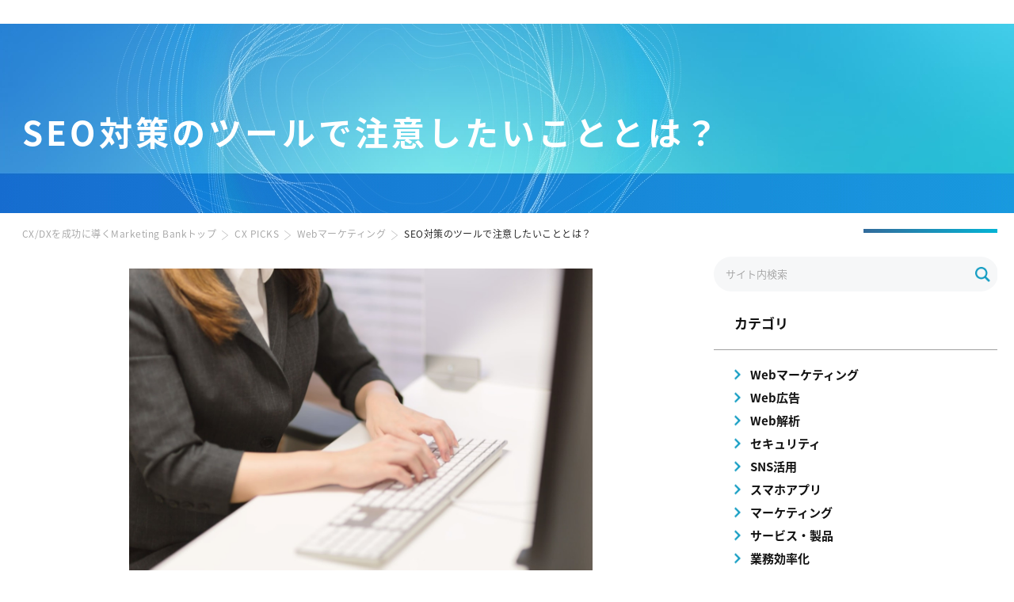

--- FILE ---
content_type: text/html; charset=utf-8
request_url: https://www.marketingbank.jp/blog/seo%E5%AF%BE%E7%AD%96%E3%81%AE%E3%83%84%E3%83%BC%E3%83%AB%E3%81%A7%E6%B3%A8%E6%84%8F%E3%81%97%E3%81%9F%E3%81%84%E3%81%93%E3%81%A8%E3%81%A8%E3%81%AF%EF%BC%9F/
body_size: 5943
content:


<!doctype html>
<html lang="ja">
<head>
<meta charset="utf-8">
<meta name="robots" content="index, follow">

<!-- Google Tag Manager -->
<script>(function(w,d,s,l,i){w[l]=w[l]||[];w[l].push({'gtm.start':
new Date().getTime(),event:'gtm.js'});var f=d.getElementsByTagName(s)[0],
j=d.createElement(s),dl=l!='dataLayer'?'&l='+l:'';j.async=true;j.src=
'https://www.googletagmanager.com/gtm.js?id='+i+dl;f.parentNode.insertBefore(j,f);
})(window,document,'script','dataLayer','GTM-WLHDW5RZ');</script>
<!-- End Google Tag Manager -->

<meta name="format-detection" content="telephone=no">
<meta name="viewport" content="width=device-width, initial-scale=1">
<meta http-equiv="X-UA-Compatible" content="IE=edge">
<link rel="canonical" href="https://www.marketingbank.jp/blog/seo対策のツールで注意したいこととは？/">
<meta name="description" content="SEO対策には専用のGoogleサーチコンソールやアナリティクスといったツールが必須アイテムです。 これらの使 […]">
<meta name="keywords" content="">
<meta property="og:type" content="article">
<meta property="og:description" content="SEO対策には専用のGoogleサーチコンソールやアナリティクスといったツールが必須アイテムです。 これらの使 […]">
<meta property="og:title" content="SEO対策のツールで注意したいこととは？｜CX PICKS｜SB C&Sのお客様限定 特典サイト Customer's Plaza | マーケティングバンク">
<meta property="og:url" content="https://www.marketingbank.jp/blog/seo対策のツールで注意したいこととは？/">
<meta property="og:image" content="https://www.marketingbank.jp/blog/.assets/img_488.jpg">
<meta property="og:site_name" content="SB C&Sのお客様限定 特典サイト Customer's Plaza | マーケティングバンク">
<meta itemprop="name" content="SEO対策のツールで注意したいこととは？｜CX PICKS｜SB C&Sのお客様限定 特典サイト Customer's Plaza | マーケティングバンク">
<meta itemprop="url" content="https://www.marketingbank.jp/blog/seo対策のツールで注意したいこととは？/">
<meta itemprop="description" content="SEO対策には専用のGoogleサーチコンソールやアナリティクスといったツールが必須アイテムです。 これらの使 […]">
<meta itemprop="thumbnailUrl" content="https://www.marketingbank.jp/blog/.assets/img_488.jpg">
<meta itemprop="image" content="https://www.marketingbank.jp/blog/.assets/img_488.jpg">
<meta name="twitter:title" content="SEO対策のツールで注意したいこととは？｜CX PICKS｜SB C&Sのお客様限定 特典サイト Customer's Plaza | マーケティングバンク">
<meta name="twitter:description" content="SEO対策には専用のGoogleサーチコンソールやアナリティクスといったツールが必須アイテムです。 これらの使 […]">
<meta name="twitter:image" content="https://www.marketingbank.jp/blog/.assets/img_488.jpg">
<meta name="twitter:card" content="summary_large_image">
<meta name="twitter:domain" content="www.marketingbank.jp" />
<link rel="shortcut icon" href="/img/common/favicon.png">
<title>SEO対策のツールで注意したいこととは？｜CX PICKS｜SB C&Sのお客様限定 特典サイト Customer's Plaza</title>
<link rel="stylesheet" type="text/css" href="/js/slick/slick.css">
<link rel="stylesheet" type="text/css" href="/css/reset.css">
<link rel="stylesheet" type="text/css" href="/css/common.css">
<link rel="stylesheet" type="text/css" href="/css/top.css">
<link rel="stylesheet" type="text/css" href="/css/blog_detail.css">

</head>

<body>
<!-- Google Tag Manager (noscript) -->
<noscript><iframe src="https://www.googletagmanager.com/ns.html?id=GTM-WLHDW5RZ"
height="0" width="0" style="display:none;visibility:hidden"></iframe></noscript>
<!-- End Google Tag Manager (noscript) -->

<div id="container" class="blog_detail">
	<section class="pageTitle">
		<h1>SEO対策のツールで注意したいこととは？</h1>
	</section>
	<div class="pagePath pc">
		<ul class="content">
			<li><a href="/">CX/DXを成功に導くMarketing Bankトップ</a></li>
			<li><a href="/blog/">CX PICKS</a></li>
			<li><a href="https://www.marketingbank.jp/blog/web-marketing-blog/">Webマーケティング</a></li>			<li>SEO対策のツールで注意したいこととは？</li>
		</ul>
	</div>
	<div id="main">
		<div class="comBox">
            <div id="conts">
				<!--<div class="return"><a href="/blog/">一覧へ戻る</a></div>-->
				<div class="imgBox">
                                    <div class="img"><img src="https://www.marketingbank.jp/blog/.assets/img_488.jpg" alt="SEO対策のツールで注意したいこととは？"></div>
                                   <div class="detail_txt_box">
					<p class="txt"><span>Webマーケティング</span>2021.03.31</p>
                    <div class="sns_share">
                   <div class="js-sns-link tw_share"><a href="//twitter.com/intent/tweet?text=&url=" target="_blank" rel="nofollow noopener noreferrer"><img src="/img/picks/icon_share_tw.png">ツイート</a></div>
                   <div class="fb-share-button" onclick="javascript:window.open(this.href, '', 'menubar=no,toolbar=no,resizable=yes,scrollbars=yes,height=300,width=600');return false;" data-layout="button" data-size="small"><a target="_blank" href="https://www.facebook.com/sharer/sharer.php?u=http%3A%2F%2Ffeeling052.xsrv.jp%2F&amp;src=sdkpreparse" class="fb-xfbml-parse-ignore">シェアする</a></div>
                    
                    </div>
                </div>
				</div>

				<section class="customer">
					
					<div class="entry-toc">
                    	<div class="textBox">
							<p class="ttl"><span>目次</span></p>
							<div id="toc"></div>
						</div>
					</div>
                <p><!-- wp:paragraph --><br />
<p>SEO対策には専用のGoogleサーチコンソールやアナリティクスといったツールが必須アイテムです。</p><br />
<p>これらの使い方は難しそうですが、どのように使うのでしょうか？また、無料ツールでどこまで使えるのでしょうか？ご紹介致します。</p><br />
<h2>SEO対策に必要なツールとは？</h2><br />
<p>SEO対策に必要なツールというと、たいていの方はGoogleが提供している無料ツールを挙げます。</p><br />
<p>無料のツールでどこまでできるのでしょうか？また有料ツールを使ったほうが、効果が高いのでしょうか？ご紹介致します。</p><br />
<h2>有料ツールだと効果が高い？</h2><br />
<p>SEO対策の有料ツールといえば、無料ツールよりは種類が少ないですが、キーワード選定ツールや内部SEO分析・診断ツール、外部対策（被リンク）ツール、競合調査ツール、コピーコンテンツチェックツールなどがあります。</p><br />
<p>SEO業者も使っているツールが有料なのかというと、そうでもなく無料で十分のようです。</p><br />
<p>しかしより詳細な結果にこだわりたい、新しいメディアを立ち上げるのに役立つという意味では、有料版を使うのもいいでしょう。</p><br />
<p>ただし、値段はまちまちで、月額10,000円程度のものから10万円近いものもあります。</p><br />
<p>コピーコンテンツチェックツールの「影武者」は数あるコピーコンテンツチェックツールの中でも性能が高いです。</p><br />
<p>コンテンツのコピペは、SEOの順位を下げる原因となりますが、このツールだとテキストを直接入力、あるいは指定したURLの文章チェックのどちらでもチェックでき、10回までのチェックは無料、月に100回までなら月額4320円で使用可能です。</p><br />
<h2>無料ツールでもここまでできる</h2><br />
<p>では、無料SEOツールのおすすめをご紹介します。SEOにはこのツール、という定番ツールがありますので、下記のツールは押さえておきましょう。</p><br />
<h3>Googleサーチコンソール</h3><br />
<p>SEOのプロや業者も使っているのがGoogleサーチコンソールです。</p><br />
<p>このツールは、「内部診断」のためのツールですが、SEOの枠を超え、自社のサイトのことを知るのに最適なツールと言えます。</p><br />
<p>流入クエリ別のクリック数やクリック率、掲載順位、そして表示回数など、マーケターならまず使わない人はいないというほどの定番ツールです。</p><br />
<p>また、SEO情報だけではなく、自社サイトはGoogleにしっかりとインデックスされているのか？HTML構造はどうか？などの情報も知ることが出来るすぐれものツールと言えます。</p><br />
<h3>Googleアナリティクス</h3><br />
<p>サーチコンソールと並んで、マーケターなら「定番」のツールがこのGoogleアナリティクスです。</p><br />
<p>ユーザー数、うち新規ユーザー数、ページビュー、ユーザーあたりのセッション数など、自社サイトを訪れた人を分析するツールです。</p><br />
<p>個人だけではなく、チームで使うためのいろいろな工夫がされているので、とても心強いツールと言えます。</p><br />
<h3>Google広告キーワードプランナー</h3><br />
<p>もっとも有名なSEOツールという人も多いGoogle広告キーワードプランナー。</p><br />
<p>自社サイトの制作時に入力したキーワードが何回検索されたかを表で表してくれますが、Google提供だけあって、データの取得時間も早くストレスが少ないです。</p><br />
<p>リスティング広告などでは、最初に決定するキーワードはとても重要です。</p><br />
<p>キーワードを決定する前にどんなキーワードが検索されているのかを知ることは基本中の基本と言えます。</p><br />
<h2>まとめ</h2><br />
<p>ここではSEOに携わるマーケターなら使う定番ツールをご紹介しました。</p><br />
<p>Googleが提供する無料ツールでほぼ間に合うようですが、コピーコンテンツチェックツールなどの有料のものはやはり精度の細かいところまでチェックできるようです。</p><br />
<p>特にGoogleサーチコンソール、Googleアナリティクス、Google広告キーワードプランナーは、マーケターの三種の神器と言われるほど有名で、無料にも関わらず利用価値が高いようです。ぜひ使い方をマスターして、日々のマーケティング活動に役立てましょう。</p><br />
<!-- /wp:paragraph --></p>
                
					
                					
				</section>
				<ul class="comImgUl">
										<li><a href="https://www.marketingbank.jp/blog/personal-info6-22/">
							                    <div class="photoBox"><img src="https://www.marketingbank.jp/blog/.assets/%E3%83%8D%E3%82%B3%E3%81%AB%E6%95%99%E3%82%8F%E3%82%8B%E6%B3%95%E6%94%B9%E6%AD%A3%E7%9B%B8%E8%AB%87%E6%89%80%E2%91%A5Universal-Key.png" alt="ネコに教わる法改正相談所<p>【 個人情報保護法編⑥ 】</p>"></div>
                    							<p class="time">2022.09.28</p>
							<p class="txt">お役立ち情報</p>
							<p>ネコに教わる法改正相談所<p>【 個人情報保護法編⑥ 】</p></p>
						</a></li>
                					<li><a href="https://www.marketingbank.jp/blog/personal-info5-22/">
							                    <div class="photoBox"><img src="https://www.marketingbank.jp/blog/.assets/%E3%83%8D%E3%82%B3%E3%81%AB%E6%95%99%E3%82%8F%E3%82%8B%E6%B3%95%E6%94%B9%E6%AD%A3%E7%9B%B8%E8%AB%87%E6%89%80%E2%91%A4LINEWORKS.png" alt="ネコに教わる法改正相談所<p>【 個人情報保護法編⑤ 】</p>"></div>
                    							<p class="time">2022.09.21</p>
							<p class="txt">お役立ち情報</p>
							<p>ネコに教わる法改正相談所<p>【 個人情報保護法編⑤ 】</p></p>
						</a></li>
                					<li><a href="https://www.marketingbank.jp/blog/personal-info4-22/">
							                    <div class="photoBox"><img src="https://www.marketingbank.jp/blog/.assets/%E3%83%8D%E3%82%B3%E3%81%AB%E6%95%99%E3%82%8F%E3%82%8B%E6%B3%95%E6%94%B9%E6%AD%A3%E7%9B%B8%E8%AB%87%E6%89%80%E2%91%A3PHONE-APPLI-PEOPLE.png" alt="ネコに教わる法改正相談所<p>【 個人情報保護法編④ 】</p>"></div>
                    							<p class="time">2022.09.07</p>
							<p class="txt">お役立ち情報</p>
							<p>ネコに教わる法改正相談所<p>【 個人情報保護法編④ 】</p></p>
						</a></li>
                				</ul>
				<div class="return return02 pc"><a href="/blog/">一覧へ戻る</a></div>
			</div>
            <aside id="sideBar" class="pc">

            <div id="mt-site-search-container2">
<form action="/search.html" class="mailForm"><input name="mtssq" class="searchInput" placeholder="サイト内検索" /></form>
</div>
				<h2>カテゴリ</h2>
				<ul class="linkListUl">
            				<li><a href="https://www.marketingbank.jp/blog/web-marketing-blog/">Webマーケティング</a></li>
            				<li><a href="https://www.marketingbank.jp/blog/advertisement-blog/">Web広告</a></li>
            				<li><a href="https://www.marketingbank.jp/blog/tool/">Web解析</a></li>
            				<li><a href="https://www.marketingbank.jp/blog/security-blog/">セキュリティ</a></li>
            				<li><a href="https://www.marketingbank.jp/blog/sns/">SNS活用</a></li>
            				<li><a href="https://www.marketingbank.jp/blog/seo-blog/">スマホアプリ</a></li>
            				<li><a href="https://www.marketingbank.jp/blog/affiliate/">マーケティング</a></li>
            				<li><a href="https://www.marketingbank.jp/blog/service-blog/">サービス・製品</a></li>
            				<li><a href="https://www.marketingbank.jp/blog/dx-blog/">業務効率化</a></li>
            				<li><a href="https://www.marketingbank.jp/blog/cx/">お役立ち情報</a></li>
            				</ul>
			</aside>
        </div>
		<div class="faq sp">
			<p class="title">カテゴリ</p>
			<ul class="faqUl">
            				<li><a href="https://www.marketingbank.jp/blog/web-marketing-blog/">Webマーケティング</a></li>
            				<li><a href="https://www.marketingbank.jp/blog/advertisement-blog/">Web広告</a></li>
            				<li><a href="https://www.marketingbank.jp/blog/tool/">Web解析</a></li>
            				<li><a href="https://www.marketingbank.jp/blog/security-blog/">セキュリティ</a></li>
            				<li><a href="https://www.marketingbank.jp/blog/sns/">SNS活用</a></li>
            				<li><a href="https://www.marketingbank.jp/blog/seo-blog/">スマホアプリ</a></li>
            				<li><a href="https://www.marketingbank.jp/blog/affiliate/">マーケティング</a></li>
            				<li><a href="https://www.marketingbank.jp/blog/service-blog/">サービス・製品</a></li>
            				<li><a href="https://www.marketingbank.jp/blog/dx-blog/">業務効率化</a></li>
            				<li><a href="https://www.marketingbank.jp/blog/cx/">お役立ち情報</a></li>
            			</ul>
		</div>
	</div>

	<div class="pagePath btm">
		<ul class="content">
			<li><a href="/">SB C&Sのお客様限定 特典サイト Customer's Plaza</a></li>
			<li><a href="/blog/">CX PICKS</a></li>
			<li><a href="https://www.marketingbank.jp/blog/web-marketing-blog/">Webマーケティング</a></li>			<li>SEO対策のツールで注意したいこととは？</li>
		</ul>
	</div>
<div id="fb-root"></div>
<script>(function(d, s, id) {
var js, fjs = d.getElementsByTagName(s)[0];
if (d.getElementById(id)) return;
js = d.createElement(s); js.id = id;
js.src = "//connect.facebook.net/ja_JP/sdk.js#xfbml=1&version=v2.4";
fjs.parentNode.insertBefore(js, fjs);
}(document, 'script', 'facebook-jssdk'));</script>
<script async defer crossorigin="anonymous" src="https://connect.facebook.net/ja_JP/sdk.js#xfbml=1&version=v9.0" nonce="Ire1weV8"></script>

</div>
	<footer>
        <div class="inner">
			<p class="text"><a href="https://cas.softbank.jp/" target="_blank">SB C&amp;S株式会社</a>
			<span>Marketing BankはSB C&amp;S株式会社によって運営されています。</span></p>
			<ul class="fLink">
				<li><a href="https://cas.softbank.jp/privacy/#security" target="_blank">情報セキュリティポリシー</a></li>
				<li><a href="https://cas.softbank.jp/privacy/" target="_blank">個人情報について</a></li>
				<li><a href="https://cas.softbank.jp/corp/" target="_blank">会社概要</a></li>
			</ul>
			<address>Copyright © SB C&amp;S Corp. All rights reserved.</address>
      </div><!-- inner end-->
</footer>
<script src="/js/jquery.js"></script> 
<script src="/js/toc.min.js"></script>
<script>
  const tocOpts = {
    container: ".customer",
    selectors: "h2,h3,h4",
    prefix: "toc",
    anchorName: function(i, heading, prefix) {
      return prefix + i;
    },
  };
  if ($($.find(tocOpts.container)).find(tocOpts.selectors).length !== 0) {
    $("#toc").toc(tocOpts);
    $(".customer").find("#toc0").before('<div class="tocWrap">'+$(".entry-toc").html()+'</div>')
    $(".entry-toc").remove();
  } else {
    $(".entry-toc").remove();
  }
</script>
<script>
    let url = location.href
    let snsLinks=$(".js-sns-link a")
    for(let i=0; i<snsLinks.length; i++){
        let href=snsLinks.eq(i).attr('href');
	　　　//シェアページのURL上書き
        href=href.replace("u=","u="+url)     //facebook
        href=href.replace("url=","url="+url) //twitter,LINE,はてなブログ,ピンタレスト
        snsLinks.eq(i).attr('href',href);
    }
</script>
<link rel="stylesheet" type="text/css" href="/css/search.css">
<link rel="stylesheet" type="text/css" href="/css/add_style.css?v=20220610">
<link rel="stylesheet" type="text/css" href="/css/old_common.css">

<script src="/js/common.js?ver=20220610"></script>
<script src="/js/lazyload.min.js"></script>
<script>
		lazyload();
</script>
<script src="https://form.movabletype.net/dist/parent-loader.js" defer async></script></body>
</html>

--- FILE ---
content_type: text/css
request_url: https://www.marketingbank.jp/css/common.css
body_size: 2625
content:
@font-face {
  font-family: 'NotoSansJP-Regular';
  src: url('/fonts/NotoSansJP-Regular.woff') format('woff'), url('/fonts/NotoSansJP-Regular.otf') format('otf');
}
@font-face {
  font-family: 'NotoSansJP-Bold';
  src: url('/fonts/NotoSansJP-Bold.woff') format('woff'), url('/fonts/NotoSansJP-Bold.otf') format('otf');
}
@font-face {
  font-family: 'NotoSansJP-Black';
  src: url('/fonts/NotoSansJP-Black.woff') format('woff'), url('/fonts/NotoSansJP-Black.otf') format('otf');
}
@font-face {
  font-family: 'rounded-mplus-1c-bold';
  src: url('/fonts/rounded-mplus-1c-bold.woff') format('woff'), url('/fonts/rounded-mplus-1c-bold.otf') format('otf');
}
h1, h2, h3, h4, h5, h6 {
  font-weight: normal;
}

/*
 * ==============================================
 * 笆�逕ｻ髱｢縺ｮ讓ｪ蟷�′981px莉･荳� (PC)
 * ==============================================
 */
@media screen and (min-width:981px) {
  .tab {
    display: none !important;
  }
  .sp {
    display: none !important;
  }
  .pc {
    display: inline-block !important;
  }
  body {
    color: #121212;
    font-family: YakuHanJP, 'NotoSansJP-Regular', '繝偵Λ繧ｮ繝手ｧ偵ざ ProN', 'Hiragino Kaku Gothic ProN', '繝偵Λ繧ｮ繝手ｧ偵ざ ProN W3', "貂ｸ繧ｴ繧ｷ繝�け Medium", "Yu Gothic Medium", "貂ｸ繧ｴ繧ｷ繝�け", YuGothic, Meiryo, 繝｡繧､繝ｪ繧ｪ, Meiryo, Osaka, 'MS PGothic', arial, helvetica, sans-serif;
    line-height: 1.7;
    word-break: normal;
  }
  .regular {
    font-family: 'NotoSansJP-Regular';
  }
  .bold {
    font-family: 'NotoSansJP-Bold';
  }
  .black {
    font-family: 'NotoSansJP-Black';
  }
  .color {
    color: #FF6F00;
  }
  img {
    max-width: 100%;
    height: auto;
    vertical-align: top;
  }
  li {
    list-style: none;
  }
  a {
    color: #333;
    text-decoration: none;
    cursor: pointer;
  }
  span.arrow {
    position: relative;
  }
  span.arrow::before {
    content: "";
    width: 1em;
    height: 1em;
    border-right: 3px solid;
    border-top: 3px solid;
    transform: scale(.5) rotate(45deg);
    position: relative;
    display: inline-block;
    overflow: hidden;
    left: 2px;
    top: 2px;
  }
  .inner {
    width: 1200px;
    max-width: 100%;
    margin: 0 auto;
  }
  /*header------------------------*/
  header {
    position: fixed;
    top: 0;
    left: 0;
    z-index: 99;
    background: #fff;
    padding: 10px 0;
    width: 100%;
  }
  header .inner {
    display: flex;
    flex-wrap: wrap;
    justify-content: space-between;
    align-items: center;
  }
  header .logo {
    width: 258px;
  }
  header .right {
    display: flex;
    align-items: center;
  }
  header ul.pc {
    display: flex !important;
    font-weight: bold;
    font-size: 14px;
    margin-top: 10px;
  }
  header li {
    margin-right: 1em;
  }
  header span.arrow::before {
    content: "";
    width: 1em;
    height: 1em;
    border-right: 3px solid #F66B00;
    border-top: 3px solid #F66B00;
    top: 3px;
    transition: all .3s;
  }
  header ul a:hover span.arrow::before {
    left: 4px;
  }
  header .sns_icon {
    display: flex;
    margin-left: 15px;
  }
  header .sns_icon a {
    width: 40px;
    margin-right: 10px;
  }
  a.btn {
    background: #FF6F00;
    border-radius: 50px;
    padding: 8px 38px;
    color: #fff;
    box-shadow: 0px 4px #9a4b0f;
    font-weight: bold;
    font-size: 18px;
  }
  a.btn:hover {
    transform: translate3d(0, 4px, 0);
    box-shadow: none;
  }
  a.btn .arrow::before {
    border-right: 3px solid #fff;
    border-top: 3px solid #fff;
  }
  a.btn:visited{
  color:#fff;
  }
  /*footer------------------------*/
  footer {
    background: #717171;
    margin-top: 120px;
    color: #fff;
    text-align: center;
    font-size: 14px;
    padding: 30px 0;
  }
  footer a {
    color: #fff;
  }
  footer p.text {
    margin-bottom: 30px;
  }
  footer p.text a {
    font-size: 20px;
    margin-bottom: 10px;
    display: block;
  }
  footer ul.fLink {
    margin-bottom: 30px;
  }
  footer ul.fLink li {
    display: inline;
    border-right: 1px solid;
    padding: 0 10px;
  }
  footer ul.fLink li:last-of-type {
    border-right: 0;
  }
  footer address {
    font-style: normal;
    font-size: 12px;
  }
  /*蜷�さ繝ｳ繝�Φ繝�------------------------*/
  main {
    margin-top: 67px;
  }
  .title {
    background-image: url(/img/common/bg_confetti.jpg);
    background-repeat: repeat;
    text-align: center;
    position: relative;
    margin-bottom: 25px;
  }
  .title .inner {
    position: relative;
  }
  .title h1 {
    font-size: 36px;
    padding: 54px 0;
    font-family: 'rounded-mplus-1c-bold', sans-serif;
    font-weight: 600;
  }
  .column2 {
    display: flex;
    justify-content: space-between;
    flex-wrap: wrap;
  }
  .column2 .column_left, .column2 .column_right {
    width: 568px;
  }
  .page p {
    font-size: 14px;
  }
  .page h2 {
    background-image: url(/img/event/h2_bg.png);
    background-position: center;
    background-size: 100%;
    text-align: center;
    color: #fff;
    font-size: 28px;
    width: 527px;
    height: 71px;
    line-height: 71px;
    margin: 0 auto;
    display: block !important;
    z-index: 2;
    position: relative;
  }
  .page .box {
    border: 1px dashed #FF6F00;
    outline: 2px solid #FF6F00;
    outline-offset: 2px;
    padding: 40px 20px 23px;
    margin-top: -30px;
    text-align: center;
    background: #fff;
  }
  .page .box p {
    text-align: left;
    width: 518px;
    margin: 0 auto;
  }
  .page h3 {
    font-size: 20px;
  }
}
/*
 * ==============================================
 * 笆�逕ｻ髱｢縺ｮ讓ｪ蟷�′1220px莉･荳� (PC)
 * ==============================================
 */
@media screen and (min-width:981px) and (max-width:1220px) {
  .inner {
    max-width: 94%;
    margin: 0 auto;
  }
  .column2 .column_left, .column2 .column_right {
    width: 48%;
  }
  .page h2 {
    font-size: 18px;
    width: 96%;
    height: 52px;
    line-height: 52px;
  }
  .page .box p {
    text-align: left;
    width: auto;
    margin: 0 auto;
  }
}
/*
 * ==============================================
 * 笆�逕ｻ髱｢縺ｮ讓ｪ蟷�′768px莉･荳�980px莉･荳� (TAB)
 * ==============================================
 */
@media screen and (min-width:768px) and (max-width:980px) {
  .pc {
    display: none !important;
  }
  .sp {
    display: none !important;
  }
  .tab {
    display: inline-block !important;
  }
  body {
    color: #121212;
    font-family: YakuHanJP, 'NotoSansJP-Regular', '繝偵Λ繧ｮ繝手ｧ偵ざ ProN', 'Hiragino Kaku Gothic ProN', '繝偵Λ繧ｮ繝手ｧ偵ざ ProN W3', "貂ｸ繧ｴ繧ｷ繝�け Medium", "Yu Gothic Medium", "貂ｸ繧ｴ繧ｷ繝�け", YuGothic, Meiryo, 繝｡繧､繝ｪ繧ｪ, Meiryo, Osaka, 'MS PGothic', arial, helvetica, sans-serif;
    line-height: 1.4;
    word-break: normal;
    font-size: 14px;
  }
  #container {
    width: 100%;
    overflow: hidden;
}
  .regular {
    font-family: 'NotoSansJP-Regular';
  }
  .bold {
    font-family: 'NotoSansJP-Bold';
  }
  .black {
    font-family: 'NotoSansJP-Black';
  }
  .color {
    color: #FF6F00;
  }
  img {
    max-width: 100%;
    height: auto;
    vertical-align: top;
  }
  li {
    list-style: none;
  }
  a {
    color: #333;
    text-decoration: none;
  }
  span.arrow {
    position: relative;
  }
  span.arrow::before {
    content: "";
    width: 1em;
    height: 1em;
    border-right: 3px solid;
    border-top: 3px solid;
    transform: scale(.5) rotate(45deg);
    position: relative;
    display: inline-block;
    overflow: hidden;
    left: 2px;
    top: 2px;
  }
  .inner {
    width: 94%;
    margin: 0 auto;
  }
  /*header------------------------*/
  header {
    background: #fff;
    position: fixed;
    top: 0;
    left: 0;
    z-index: 99;
    width: 100%;
  }
  header .inner {
    display: flex;
    flex-wrap: wrap;
    justify-content: space-between;
    align-items: center;
    margin: 2% auto 2%;
  }
  header .logo {
    width: 100%;
    margin-top: 3px;
  }
  header .left {
    width: 30%;
  }
  header .right {
    display: flex;
    align-items: center;
    justify-content: space-between;
  }
  header ul.sp {
    display: flex !important;
    font-weight: bold;
    justify-content: space-between;
    text-align: center;
  }
  header ul.sp li {
    /*width: 33.1%;*/
    width: 49.8%;
  }
  header li a {
    background: #FF6F00;
    display: block;
    /*padding: 6% 0;*/
    padding: 4% 0;
    color: #fff;
    font-size: 12px;
  }
  header .sns_icon {
    display: flex;
    margin-left: 15px;
  }
  header .sns_icon a {
    width: 30px;
    margin-right: 10px;
  }
  a.btn {
    background: #FF6F00;
    border-radius: 50px;
    padding: 3% 10px;
    color: #fff;
    box-shadow: 0px 2px #9a4b0f;
    font-weight: bold;
    font-size: 12px;
  }
  a.btn .arrow::before {
    border-right: 3px solid #fff;
    border-top: 3px solid #fff;
  }
  /*footer------------------------*/
  footer {
    background: #717171;
    margin-top: 10%;
    color: #fff;
    text-align: center;
    font-size: 12px;
    padding: 30px 0;
  }
  footer a {
    color: #fff;
  }
  footer p.text {
    margin-bottom: 30px;
  }
  footer p.text a {
    font-size: 20px;
    margin-bottom: 10px;
    display: block;
  }
  footer ul.fLink {
    margin-bottom: 30px;
  }
  footer ul.fLink li {
    display: inline;
    border-right: 1px solid;
    padding: 0 10px;
  }
  footer ul.fLink li:last-of-type {
    border-right: 0;
  }
  footer address {
    font-style: normal;
    font-size: 0.8rem;
  }
  /*蜷�さ繝ｳ繝�Φ繝�------------------------*/
  main {
    margin-top: 14%;
  }
  .title {
    background-image: url(/img/common/bg_confetti.jpg);
    background-repeat: repeat;
    text-align: center;
    position: relative;
    margin-bottom: 25px;
  }
  .title .inner {
    position: relative;
  }
  .title h1 {
    font-size: 32px;
    padding: 30px 0;
    font-family: 'rounded-mplus-1c-bold', sans-serif;
    font-weight: 600;
  }
  .title h1 img {
    width: 70%;
  }
  .column2 {
    display: flex;
    justify-content: space-between;
    flex-wrap: wrap;
  }
  .column2 .column_left, .column2 .column_right {
    width: 48%;
  }
  .page p {
    font-size: 14px;
  }
  .page h2 {
    background-image: url(/img/event/h2_bg.png);
    background-position: center;
    background-size: 100%;
    background-repeat: no-repeat;
    text-align: center;
    color: #fff;
    font-size: 18px;
    width: 96%;
    height: 52px;
    line-height: 52px;
    margin: 0 auto;
    display: block;
    z-index: 2;
    position: relative;
  }
  .page .box {
    border: 1px dashed #FF6F00;
    outline: 2px solid #FF6F00;
    outline-offset: 2px;
    padding: 40px 20px 23px;
    margin-top: -30px;
    text-align: center;
    background: #fff;
  }
  .page .box p {
    text-align: left;
    width: auto;
    margin: 0 auto;
  }
  .page h3 {
    font-size: 20px;
  }
}
/*
 * ==============================================
 * 笆�逕ｻ髱｢縺ｮ讓ｪ蟷�′767px莉･荳� (SP)
 * ==============================================
 */
@media screen and (max-width:767px) {
  .pc {
    display: none !important;
  }
  .tab {
    display: none !important;
  }
  .sp {
    display: inline-block !important;
  }
  body {
    color: #121212;
    font-family: YakuHanJP, 'NotoSansJP-Regular', '繝偵Λ繧ｮ繝手ｧ偵ざ ProN', 'Hiragino Kaku Gothic ProN', '繝偵Λ繧ｮ繝手ｧ偵ざ ProN W3', "貂ｸ繧ｴ繧ｷ繝�け Medium", "Yu Gothic Medium", "貂ｸ繧ｴ繧ｷ繝�け", YuGothic, Meiryo, 繝｡繧､繝ｪ繧ｪ, Meiryo, Osaka, 'MS PGothic', arial, helvetica, sans-serif;
    line-height: 1.4;
    word-break: normal;
    font-size: 14px;
  }
  #container {
    width: 100%;
    overflow: hidden;
}
  .regular {
    font-family: 'NotoSansJP-Regular';
  }
  .bold {
    font-family: 'NotoSansJP-Bold';
  }
  .black {
    font-family: 'NotoSansJP-Black';
  }
  .color {
    color: #FF6F00;
  }
  img {
    max-width: 100%;
    height: auto;
    vertical-align: top;
  }
  li {
    list-style: none;
  }
  a {
    color: #333;
    text-decoration: none;
  }
  span.arrow {
    position: relative;
  }
  span.arrow::before {
    content: "";
    width: 1em;
    height: 1em;
    border-right: 3px solid;
    border-top: 3px solid;
    transform: scale(.5) rotate(45deg);
    position: relative;
    display: inline-block;
    overflow: hidden;
    left: 2px;
    top: 2px;
  }
  .inner {
    width: 94%;
    margin: 0 auto;
  }
  /*header------------------------*/
  header {
    background: #fff;
    position: fixed;
    top: 0;
    left: 0;
    z-index: 99;
    width: 100%;
  }
  header .inner {
    display: flex;
    flex-wrap: wrap;
    justify-content: space-between;
    align-items: center;
    margin: 2% auto 2%;
  }
  header .logo {
    width: 100%;
    margin-top: 3px;
  }
  header .left {
    width: 40%;
  }
  header .right {
    display: flex;
    align-items: center;
    justify-content: space-between;
    width: 58%;
  }
  header ul.sp {
    display: flex !important;
    font-weight: bold;
    justify-content: space-between;
    text-align: center;
  }
  header ul.sp li {
    /*width: 33.1%;*/
    width: 49.8%;
  }
header li a {
    background: #FF6F00;
    display: block;
    /* padding: 6% 0; */
    color: #fff;
    font-size: 12px;
    height: 30px;
    line-height: 30px;
}
  header .sns_icon {
    display: flex;
    margin-left: 15px;
  }
  header .sns_icon a {
    width: 30px;
    margin-right: 10px;
  }
  a.btn {
    background: #FF6F00;
    border-radius: 50px;
    padding: 3% 10px;
    color: #fff;
    box-shadow: 0px 2px #9a4b0f;
    font-weight: bold;
    font-size: 12px;
  }
  a.btn .arrow::before {
    border-right: 3px solid #fff;
    border-top: 3px solid #fff;
  }
  /*footer------------------------*/
  footer {
    background: #717171;
    margin-top: 20%;
    color: #fff;
    text-align: center;
    font-size: 11px;
    padding: 30px 0;
  }
  footer a {
    color: #fff;
  }
  footer p.text {
    margin-bottom: 30px;
  }
  footer p.text a {
    font-size: 20px;
    margin-bottom: 10px;
    display: block;
  }
  footer ul.fLink {
    margin-bottom: 30px;
  }
  footer ul.fLink li {
    display: inline;
    border-right: 1px solid;
    padding: 0 10px;
  }
  footer ul.fLink li:last-of-type {
    border-right: 0;
  }
  footer address {
    font-style: normal;
    font-size: 0.8rem;
  }
  /*蜷�さ繝ｳ繝�Φ繝�------------------------*/
  main {
    margin-top: 74px;
  }
  .title {
    background-image: url(/img/common/bg_confetti.jpg);
    background-repeat: repeat;
    text-align: center;
    position: relative;
    margin-bottom: 3%;
  }
  .title .inner {
    position: relative;
  }
  .title h1 {
    font-size: 32px;
    /*padding: 3% 0;*/
    font-family: 'rounded-mplus-1c-bold', sans-serif;
    font-weight: 600;
  }
  .title .title_sub {
    display: block;
    font-size: 19px;
  }
  .page p {
    font-size: 14px;
  }
  .page h2 {
    background-image: url(/img/event/h2_bg.png);
    background-position: center;
    background-size: 100%;
    background-repeat: no-repeat;
    text-align: center;
    color: #fff;
    font-size: 18px;
    width: 96%;
    height: 52px;
    line-height: 52px;
    margin: 0 auto;
    display: block;
    z-index: 2;
    position: relative;
  }
  .page .box {
    border: 1px dashed #FF6F00;
    outline: 2px solid #FF6F00;
    outline-offset: 2px;
    padding: 40px 20px 23px;
    margin-top: -30px;
    text-align: center;
    background: #fff;
  }
  .page .box p {
    text-align: left;
    width: auto;
    margin: 0 auto;
  }
  .page h3 {
    font-size: 20px;
  }
}
/*
 * ==============================================
 * 笆�逕ｻ髱｢縺ｮ讓ｪ蟷�′360px莉･荳� (SP)
 * ==============================================
 */
@media screen and (max-width:360px) {
  a.btn {
    font-size: 10px;
  }
}

--- FILE ---
content_type: text/css
request_url: https://www.marketingbank.jp/css/top.css
body_size: 3343
content:
/*
 * ==============================================
 * ■画面の横幅が981px以上 (PC)
 * ==============================================
 */
@media screen and (min-width:981px) {
  /*メインビジュアル*/
  #mv {
    background-image: url(/img/common/bg_confetti.jpg);
    background-repeat: repeat;
    text-align: center;
    position: relative;
  }
  #mv .inner {
    padding: 20px 0 30px;
    position: relative;
  }
  .mv_ttl {
    position: relative;
    z-index: 3;
  }
  #mv img {
    margin: 0 auto;
  }
#mv h2 {
    display: inline-block;
    background-image: url(/img/top/ribon.png);
    background-position: center;
    background-size: 100%;
    color: #FF6F00;
    font-size: 20px;
    width: 396px;
    height: 46px;
    line-height: 46px;
}
  #mv p {
    
    font-size: 15px;
    line-height: 1.8;
    margin-bottom: 20px;
  }
  #mv .big {
    font-size: 20px;
    line-height: 2.1;
  }
  #mv .color {
    color: #FF6F00;
    text-shadow: 1px 1px 0 #FFF, -1px -1px 0 #FFF, -1px 1px 0 #FFF, 1px -1px 0 #FFF, 0px 1px 0 #FFF, 0-1px 0 #FFF, -1px 0 0 #FFF, 1px 0 0 #FFF;
  }
  #mv .mv_btn {
    display: flex;
    flex-wrap: wrap;
    justify-content: center;
    width: 720px;
    margin: 0 auto;
  }
  #mv .mv_btn li {
    width: 48%;
  }
  #mv .mv_btn a {
    background: #FF6F00;
    border-radius: 20px;
    padding: 10px 24px 15px;
    color: #fff;
    box-sizing: border-box;
    display: block;
    width: 100%;
    position: relative;
    text-align: left;
    box-shadow: 4px 4px 0px 4px #9a4b0f;
  }
  #mv .mv_btn a:hover {
  transform: translate3d(8px, 8px, 0px);
  box-shadow: none;
  }
  #mv .mv_btn a span.sub {
    background: #fff;
    color: #FF6F00;
    display: inline-block;
    padding: 5px 20px;
    font-size: 16px;
    
    border-radius: 50px;
    margin-bottom: 5px;
  }
  #mv .mv_btn h3 {
    font-size: 23px;
    text-align: center;
    position: relative;
    line-height: 1.4;
  }
#mv .mv_btn a span.arrow_wrap {
    background: #fff;
    border-radius: 50px;
    position: absolute;
    right: 0;
    top: 4px;
    width: 24px;
    height: 24px;
}
  #mv .mv_btn a span.arrow{
    position: relative;
    text-align: center;
}
#mv .mv_btn a span.arrow::before {
    border-right: 4px solid #FF6F00;
    border-top: 4px solid #FF6F00;
    left: -1px;
    width: 15px;
    height: 15px;
    left: -1px;
    top: -4px;
}
#mv .mv_btn img {
    position: absolute;
    top: -20px;
    right: 15px;
}
  #mv img.woman {
    position: absolute;
    bottom: -10px;
    left: 0;
    z-index: 2;
  }
  #mv img.man {
    position: absolute;
    bottom: -10px;
    right: 0;
    z-index: 2;
  }
  #mv img.cracker_left {
    top: 0;
    position: absolute;
    left: 0;
  }
  #mv img.cracker_right {
    top: 0;
    position: absolute;
    right: 0;
  }
  /*共通パーツ*/
  .column3 {
    display: flex;
    justify-content: space-between;
    flex-wrap: wrap;
  }
  .column3 li {
    width: 31.5%;
    overflow: hidden;
    background: #fff;
    position: relative;
  }
  .column3 p {
    font-size: 14px;
    margin: 0 10px;
  }
  .column3 a {
    display: block;
  }
  .column3 a:hover {
   opacity: 0.8;
  }
  .photoBox {
    margin-bottom: 10px;
  }
  .photoBox img {
    width: 376px;
    height: 198px;
    object-fit: cover;
  }
  p.time {
    font-size: 14px;
    
  }
  p.txt {
    font-size: 12px;
    background: #ccc;
    display: inline-block;
    color: #fff;
    padding: 2px 5px;
    margin-bottom: 10px;
  }
  p.txt + p {
/*    padding-bottom: 50px;*/
  }
  .textBox p:nth-last-child(2){
    padding-bottom: 50px;
  }
  p.link {
    text-align: right;
    position: absolute;
    bottom: 20px;
    right: 5px;
    
  }
  /*スマホ最新ニュース*/
  #news {
    background-image: url(/img/top/news_bg_top.png), url(/img/top/news_bg_bottom.png);
    background-repeat: no-repeat, no-repeat;
    background-position: top right, bottom left;
  }
  #news .inner {
    padding-top: 50px;
    padding: 30px 0 130px;
    position: relative;
  }
  #news h2 {
    text-align: center;
    color: #FF6F00;
    font-size: 32px;
    margin-bottom: 10px;
    position: relative;
  }
  #news h2 span{
    position: relative;
  }
  #news h2 span.bg::before {
    content: url(/img/top/smartphone.png);
    position: absolute;
    right: -50px;
  }
  #news h2 span.sub {
    color: #333;
    font-size: 20px;
  }
  #news h2 + p {
    text-align: center;
    color: #A2A2A2;
    font-size: 16px;
    display: flex;
    align-items: center;
    margin-bottom: 20px;
  }
  #news h2 + p:before, #news h2 + p:after {
    content: "";
    height: 1px;
    flex-grow: 1;
    background-color: #A2A2A2;
  }
  #news h2 + p:before {
    margin-right: 1rem;
  }
  #news h2 + p:after {
    margin-left: 1rem;
  }
  #news .column3 li {
    border: 1px solid #FF6F00;
    border-radius: 10px;
  }
  #news p.time {
    color: #FF6F00;
  }
  #news p.txt {
    background: #FF6F00;
  }
  #news p.link {
    color: #FF6F00;
  }
  #news p.link .arrow::before {
    border-right: 3px solid #FF6F00;
    border-top: 3px solid #FF6F00;
    top: 3px;
  }
  img.coin_left {
    position: absolute;
    top: -40px;
    left: -40px;
    z-index: 2;
  }
  img.coin_right {
    position: absolute;
    top: -40px;
    right: -40px;
    z-index: 2;
  }
  img.coin_right {
    position: absolute;
    top: -90px;
    right: -40px;
    z-index: 2;
  }
  /*様々なITサービスに関するブログ集*/
  #blog {
    background-image: url(/img/top/bg_blog.jpg);
    background-size: cover;
  }
  #blog .inner {
    padding-top: 50px;
    padding: 50px 0 130px;
    position: relative;
  }
  #blog h2 {
    text-align: center;
    color: #fff;
    font-size: 32px;
    margin-bottom: 15px;
    position: relative;
  }
  #blog h2 span {
    font-size: 20px;
  }
  #blog h2 + p {
    text-align: center;
    color: #fff;
    font-size: 16px;
    margin-bottom: 40px;
  }
  #blog .column3 li {
    width: 31.3%;
  }
  #blog p.time {
    color: #1E8FFF;
  }
  #blog p.txt {
    background: #1E8FFF;
  }
  #blog p.link {
    color: #1E8FFF;
  }
  #blog p.link .arrow::before {
    border-right: 3px solid #1E8FFF;
    border-top: 3px solid #1E8FFF;
  }
}

/*
 * ==============================================
 * ■画面の横幅が1200px以下 (PC1220px以下)
 * ==============================================
 */
@media screen and (min-width:981px) and (max-width:1830px) {
#news {
    background-image: url(/img/top/news_bg_bottom.png);
    background-repeat: no-repeat;
    background-position: bottom left;
   background-size: 15%;
}
}
@media screen and (min-width:981px) and (max-width:1220px) {
img.coin_right {
    right: 0;
}
img.coin_left {
    left: 0;
}
}
/*
 * ==============================================
 * ■画面の横幅が768px以上980px以下 (TAB)
 * ==============================================
 */
@media screen and (min-width:768px) and (max-width:980px) {
  /*メインビジュアル*/
  #mv {
    background-image: url(/img/common/bg_confetti.jpg);
    background-repeat: repeat;
    text-align: center;
    position: relative;
    overflow: hidden;
  }
  #mv .inner {
    padding: 20px 0 30px;
    position: relative;
  }
  .mv_ttl {
    position: relative;
    z-index: 3;
  }
  #mv img {
    margin: 0 auto;
  }
#mv h2 {
    display: inline-block;
    background-image: url(/img/top/ribon.png);
    background-position: center;
    background-size: 100%;
    color: #FF6F00;
    font-size: 20px;
    width: 396px;
    height: 46px;
    line-height: 46px;
}
  #mv p {
    
    font-size: 15px;
    line-height: 1.8;
    margin-bottom: 20px;
  }
  #mv .big {
    font-size: 20px;
    line-height: 2.1;
  }
  #mv .color {
    color: #FF6F00;
    text-shadow: 1px 1px 0 #FFF, -1px -1px 0 #FFF, -1px 1px 0 #FFF, 1px -1px 0 #FFF, 0px 1px 0 #FFF, 0-1px 0 #FFF, -1px 0 0 #FFF, 1px 0 0 #FFF;
  }
  #mv .mv_btn {
    display: flex;
    flex-wrap: wrap;
    justify-content: center;
    width: 720px;
    max-width: 100%;
    margin: 0 auto;
  }
  #mv .mv_btn li {
    width: 48%;
  }
  #mv .mv_btn a {
    background: #FF6F00;
    border-radius: 20px;
    padding: 10px 32px 15px;
    color: #fff;
    box-sizing: border-box;
    
    display: block;
    width: 100%;
    position: relative;
    text-align: left;
    box-shadow: 4px 4px 0px 4px #9a4b0f;
  }
  #mv .mv_btn a span.sub {
    background: #fff;
    color: #FF6F00;
    display: inline-block;
    padding: 5px 20px;
    font-size: 16px;
    
    border-radius: 50px;
    margin-bottom: 5px;
  }
  #mv .mv_btn h3 {
    font-size: 23px;
    text-align: center;
    position: relative;
  }
#mv .mv_btn a span.arrow_wrap {
    background: #fff;
    border-radius: 50px;
    position: absolute;
    right: 0;
    top: 5px;
    width: 24px;
    height: 24px;
}
  #mv .mv_btn a span.arrow{
    position: relative;
    text-align: center;
}
#mv .mv_btn a span.arrow::before {
    border-right: 4px solid #FF6F00;
    border-top: 4px solid #FF6F00;
    left: -1px;
    width: 15px;
    height: 15px;
    left: -1px;
    top: -4px;
}

  #mv .mv_btn img {
    position: absolute;
    top: -30px;
    right: 0;
  }
  #mv img.woman {
    position: absolute;
    bottom: 0;
    left: 0;
    z-index: 2;
  }
  #mv img.man {
    position: absolute;
    bottom: 0;
    right: 0;
    z-index: 2;
  }
  #mv img.cracker_left {
    top: 0;
    position: absolute;
    left: 0;
  }
  #mv img.cracker_right {
    top: 0;
    position: absolute;
    right: 0;
  }
  /*共通パーツ*/
  .column3 {
    display: flex;
    justify-content: space-between;
    flex-wrap: wrap;
  }
  .column3 li {
    width: 31.5%;
    overflow: hidden;
    background: #fff;
    position: relative;
  }
  .column3 p {
    font-size: 14px;
    margin: 0 10px;
  }
  .column3 a {
    display: block;
  }
  .photoBox {
    margin-bottom: 10px;
  }
.photoBox img {
    width: 100%;
    height: 118px;
    object-fit: cover;
}
  p.time {
    font-size: 14px;
    
  }
  p.txt {
    font-size: 12px;
    background: #ccc;
    display: inline-block;
    color: #fff;
    padding: 2px 5px;
    margin-bottom: 10px;
  }
  p.txt + p {
/*    padding-bottom: 50px;*/
  }
  .textBox p:nth-last-child(2){
    padding-bottom: 50px;
  }
  p.link {
    text-align: right;
    position: absolute;
    bottom: 20px;
    right: 5px;
    
  }
  /*スマホ最新ニュース*/
  #news {
    background-image: url(/img/top/news_bg_bottom.png);
    background-repeat: no-repeat;
    background-position: bottom left;
    background-size: 20%;
  }
  #news .inner {
    padding-top: 50px;
    padding: 30px 0 70px;
    position: relative;
  }
  #news h2 {
    text-align: center;
    color: #FF6F00;
    font-size: 32px;
    margin-bottom: 15px;
    position: relative;
  }
  #news h2 span{
    position: relative;
  }
  #news h2 span.bg::before {
    content: url(/img/top/smartphone.png);
    position: absolute;
    right: -10%;
  }
  #news h2 span.sub {
    color: #333;
    font-size: 20px;
  }
  #news h2 + p {
    text-align: center;
    color: #A2A2A2;
    font-size: 16px;
    display: flex;
    align-items: center;
    margin-bottom: 20px;
  }
  #news h2 + p:before, #news h2 + p:after {
    content: "";
    height: 1px;
    flex-grow: 1;
    background-color: #A2A2A2;
  }
  #news h2 + p:before {
    margin-right: 1rem;
  }
  #news h2 + p:after {
    margin-left: 1rem;
  }
  #news .column3 li {
    border: 1px solid #FF6F00;
    border-radius: 10px;
  }
  #news p.time {
    color: #FF6F00;
  }
  #news p.txt {
    background: #FF6F00;
  }
  #news p.link {
    color: #FF6F00;
  }
  #news p.link .arrow::before {
    border-right: 3px solid #FF6F00;
    border-top: 3px solid #FF6F00;
  }
  img.coin_left {
    position: absolute;
    bottom: 30%;
    left: -40px;
    z-index: 2;
    width: 19%;
  }
img.coin_right {
    position: absolute;
    right: -40px;
    z-index: 2;
    bottom: 30%;
    width: 15%;
}
  /*様々なITサービスに関するブログ集*/
  #blog {
    background-image: url(/img/top/bg_blog.jpg);
    background-size: cover;
  }
  #blog .inner {
    padding-top: 50px;
    padding: 30px 0 70px;
    position: relative;
  }
  #blog h2 {
    text-align: center;
    color: #fff;
    font-size: 32px;
    margin-bottom: 15px;
    position: relative;
  }
  #blog h2 + p {
    text-align: center;
    color: #fff;
    font-size: 16px;
    margin-bottom: 40px;
  }
  #blog .column3 li {
    width: 31.3%;
  }
  #blog p.time {
    color: #1E8FFF;
  }
  #blog p.txt {
    background: #1E8FFF;
  }
  #blog p.link {
    color: #1E8FFF;
  }
  #blog p.link .arrow::before {
    border-right: 3px solid #1E8FFF;
    border-top: 3px solid #1E8FFF;
  }
}

/*
 * ==============================================
 * ■画面の横幅が767px以下 (SP)
 * ==============================================
 */
@media screen and (max-width:767px) {
  /*メインビジュアル*/
  #mv {
    background-image: url(/img/common/bg_confetti.jpg);
    background-repeat: repeat;
    text-align: center;
    position: relative;
    overflow: hidden;
  }
  #mv .inner {
    padding: 3% 0 6%;
    position: relative;
  }
  .mv_ttl {
    position: relative;
    z-index: 3;
  }
  #mv img {
    margin: 0 auto;
  }
#mv h2 {
    display: inline-block;
    background-image: url(/img/top/ribon_sp.png);
    background-position: center;
    background-size: cover;
    background-repeat: no-repeat;
    /* padding: 10px 54px; */
    color: #FF6F00;
    font-size: 16px;
    width: 300px;
    height: 40px;
    line-height: 40px;
}
  #mv p {
    
    line-height: 1.8;
    margin-bottom: 5%;
    font-size: 13px;
  }
#mv .big {
    line-height: 1.4;
    font-size: 20px;
    padding-top: 1%;
    display: block;
}
  #mv .color {
    color: #FF6F00;
    text-shadow: 1px 1px 0 #FFF, -1px -1px 0 #FFF, -1px 1px 0 #FFF, 1px -1px 0 #FFF, 0px 1px 0 #FFF, 0-1px 0 #FFF, -1px 0 0 #FFF, 1px 0 0 #FFF;
  }
#mv .mv_btn {
    display: flex;
    flex-wrap: wrap;
    justify-content: center;
    width: 96%;
}
#mv .mv_btn li {
    width: 46.5%;
}
#mv .mv_btn a {
    background: #FF6F00;
    border-radius: 10px;
    padding: 5% 5% 8%;
    color: #fff;
    
    display: block;
    width: 100%;
    position: relative;
    text-align: left;
    box-shadow: 2px 2px 0px 2px #9a4b0f;
}
#mv .mv_btn a span.sub {
    background: #fff;
    font-size: 10px;
    color: #FF6F00;
    border-radius: 50px;
    margin-bottom: 5px;
    padding: 1% 3%;
    
}
#mv .mv_btn h3 {
    text-align: center;
    position: relative;
    font-size: 12px;
    margin-top: 5px;
}
#mv .mv_btn a span.arrow_wrap {
    background: #fff;
    border-radius: 50px;
    position: absolute;
    right: 0;
    width: 18px;
    height: 18px;
}
  #mv .mv_btn a span.arrow{
    position: relative;
    padding: 0 4px;
    text-align: center;
}
#mv .mv_btn a span.arrow::before {
    border-right: 3px solid #FF6F00;
    border-top: 3px solid #FF6F00;
    left: auto;
    right: 4px;
}
#mv .mv_btn img {
    position: absolute;
    top: -21%;
    right: 0;
    width: 35%;
}
#mv .mv_btn img.gift_card {
    width: 40%;
    top: -24%;
}

  /*共通パーツ*/
  .column3 {
    display: flex;
    justify-content: space-between;
    flex-wrap: wrap;
  }
  .column3 li {
    width: 100%;
    overflow: hidden;
    background: #fff;
    position: relative;
    margin-bottom: 3%;
  }
.column3 a {
    display: block;
    display: flex;
}
.photoBox {
    width: 36%;
    max-height: 125px;
}
.photoBox img {
    width: auto;
    height: 100%;
    object-fit: cover;
}
.textBox {
    width: 64%;
    padding: 2% 3%;
}
p.time {
    
    display: inline-block;
    margin-right: 3%;
}
  p.txt {
    background: #ccc;
    display: inline-block;
    color: #fff;
    padding: 2px 5px;
    margin-bottom: 3%;
    font-size: 10px;
  }
  p.txt + p {
/*    padding-bottom: 1%;*/
  }
  .textBox p:nth-last-child(2){
   padding-bottom: 1%;
  }
  p.link {
    text-align: right;
    
  }
  /*スマホ最新ニュース*/
  #news {
    background-image: url(/img/top/news_bg_bottom.png);
    background-repeat: no-repeat;
    background-position: bottom left;
    background-size: 30%;
  }
#news .inner {
    padding: 8% 0;
    position: relative;
        overflow: hidden;
}
#news h2 {
    text-align: center;
    color: #FF6F00;
    font-size: 28px;
    margin-bottom: 2%;
    position: relative;
}
  #news h2 span.bg{
    position: relative;
  }
#news h2 span.bg::before {
    content: "";
    display: inline-block;
    width: 50px;
    height: 50px;
    background-image: url(/img/top/smartphone_sp.png);
    background-size: contain;
    background-repeat: no-repeat;
    position: absolute;
    right: -52%;
    top: 15%;
}
  
  #news h2 span.sub {
    color: #333;
    font-size: 18px;
    display: block;
  }
  #news h2 + p {
    text-align: center;
    color: #A2A2A2;
    margin-bottom: 5%;
  }
  #news .column3 li {
    border: 1px solid #FF6F00;
    border-radius: 10px;
  }
  #news p.time {
    color: #FF6F00;
  }
  #news p.txt {
    background: #FF6F00;
  }
  #news p.link {
    color: #FF6F00;
  }
  #news p.link .arrow::before {
    border-right: 3px solid #FF6F00;
    border-top: 3px solid #FF6F00;
    top: 3px;
  }
img.coin_left {
    position: absolute;
    left: -3%;
    bottom: 22%;
    z-index: 2;
    width: 20%;
}
img.coin_right {
    position: absolute;
    bottom: 24%;
    right: -3%;
    z-index: 2;
    width: 15%;
}
  /*様々なITサービスに関するブログ集*/
  #blog {
    background-image: url(/img/top/bg_blog_sp.jpg);
    background-size: cover;
  }
#blog .inner {
    padding-top: 50px;
    padding: 8% 0;
    position: relative;
}
  #blog h2 {
    text-align: center;
    color: #fff;
    font-size: 28px;
    margin-bottom: 1%;
    position: relative;
  }
  #blog h2 span {
    font-size: 18px;
    display: block;
  }
  #blog h2 + p {
    text-align: center;
    color: #fff;
    margin-bottom: 5%;
  }
  #blog p.time {
    color: #1E8FFF;
  }
  #blog p.txt {
    background: #1E8FFF;
  }
  #blog p.link {
    color: #1E8FFF;
  }
  #blog p.link .arrow::before {
    border-right: 3px solid #1E8FFF;
    border-top: 3px solid #1E8FFF;
    top: 3px;
  }
}

--- FILE ---
content_type: text/css
request_url: https://www.marketingbank.jp/css/blog_detail.css
body_size: 2520
content:
@charset "UTF-8";@font-face{font-family:SourceHanSansJP;font-style:normal;font-weight:300;src:url("../fonts/SourceHanSansJP-Light.woff") format("woff"),url("../fonts/SourceHanSansJP-Light.ttf") format("truetype")}@font-face{font-family:SourceHanSansJP;font-style:normal;font-weight:500;src:url("../fonts/SourceHanSansJP-Medium.woff") format("woff"),url("../fonts/SourceHanSansJP-Medium.ttf") format("truetype")}@font-face{font-family:SourceHanSansJP;font-style:normal;font-weight:400;src:url("../fonts/SourceHanSansJP-Normal.woff") format("woff"),url("../fonts/SourceHanSansJP-Normal.ttf") format("truetype")}@font-face{font-family:SourceHanSansJP;font-style:normal;font-weight:700;src:url("../fonts/SourceHanSansJP-Bold.woff") format("woff"),url("../fonts/SourceHanSansJP-Bold.ttf") format("truetype")}.blog_detail #main .comBox #conts .return:first-child{display:none}.blog_detail .talk_style dl{display:-webkit-box;display:-ms-flexbox;display:flex;-ms-flex-wrap:wrap;flex-wrap:wrap;width:100%;-webkit-box-align:start;-ms-flex-align:start;align-items:flex-start;padding-bottom:40px;padding-top:10px}.blog_detail .talk_style dl dt{width:75px;display:block;padding-top:20px}.blog_detail .talk_style dl dd{width:calc(100% - 75px);padding-left:20px;display:block;-webkit-box-sizing:border-box;box-sizing:border-box;padding-top:30px}.blog_detail .talk_style dl dd span.big{font-size:1.2em}.blog_detail .talk_style dl dd span.dl_space{margin-left:-7px}.blog_detail .talk_style .gridbox{padding:0;margin-top:-1.4em}@media screen and (min-width:897px){.blog_detail .talk_style .gridbox{-ms-flex-wrap:nowrap;flex-wrap:nowrap;-webkit-box-pack:start;-ms-flex-pack:start;justify-content:flex-start}.blog_detail .talk_style .gridbox .right_cont{padding-left:1em}.blog_detail .talk_style .gridbox img{max-width:193px}}.blog_detail .gridbox{display:-webkit-box;display:-ms-flexbox;display:flex;-webkit-box-pack:justify;-ms-flex-pack:justify;justify-content:space-between;-ms-flex-wrap:wrap;flex-wrap:wrap;padding:20px 0}.blog_detail .gridbox.column2 .grid{width:49%;margin-bottom:10px}@media screen and (max-width:896px){.blog_detail .gridbox.column2 .grid{width:100%}}.blog_detail .gridbox.column3 .grid{width:32%;margin-bottom:10px}@media screen and (max-width:896px){.blog_detail .gridbox.column3 .grid{width:49%}}.blog_detail .gridbox.column4 .grid{width:24%;margin-bottom:10px}@media screen and (max-width:896px){.blog_detail .gridbox.column4 .grid{width:49%}}.blog_detail .return{margin-bottom:40px}.blog_detail .imgBox{margin-bottom:28px}.blog_detail .imgBox .img{margin-bottom:30px;max-height:400px;height:400px}@media screen and (max-width:896px){.blog_detail .imgBox .img{max-height:150px;height:150px}}.blog_detail .imgBox .img img{width:auto;height:100%;display:block;margin:0 auto}.blog_detail .imgBox .txt{margin-bottom:20px;display:-webkit-box;display:-ms-flexbox;display:flex;-ms-flex-wrap:wrap;flex-wrap:wrap;line-height:1.5;-webkit-box-align:center;-ms-flex-align:center;align-items:center}.blog_detail .imgBox .txt span{margin-right:31px;padding:2px 14px 4px 10px;display:inline-block;color:#fff;font-weight:300;font-size:1.3rem;background:-webkit-gradient(linear,left top,right top,from(#326B9B),to(#04B4D5));background:linear-gradient(to right,#326B9B,#04B4D5);-webkit-box-sizing:border-box;box-sizing:border-box}.blog_detail .imgBox p{margin-bottom:26px;line-height:1.72}.blog_detail .imgBox p:last-child{margin-bottom:0}.blog_detail .textBox{margin-bottom:83px;padding:28px 40px 25px;-webkit-box-sizing:border-box;box-sizing:border-box;background-color:#F6F7F8}.blog_detail .textBox .ttl{margin-bottom:11px;color:#000000;font-size:1.7rem;font-weight:bold;line-height:1.5}.blog_detail .textBox .ttl a:hover{opacity:0.7}.blog_detail .textBox .ttl span{position:relative}.blog_detail .textBox .ttl span:after{position:absolute;width:200px;height:1px;background-color:#A1A1A1;top:50%;-webkit-transform:translateY(-50%);transform:translateY(-50%);left:50px;content:""}.blog_detail .textBox p{color:#000;font-weight:bold;line-height:2.32}.blog_detail .textBox #toc ul{padding-top:6px}.blog_detail .textBox #toc li{color:#000;font-weight:bold;margin-bottom:10px;padding-left:0}.blog_detail .textBox #toc li:before{display:none}.blog_detail .textBox #toc li.toc-h3{padding-left:1em}.blog_detail .customer h2{margin-bottom:0px;margin-top:20px;padding-left:15px;color:#fff;font-size:2.8rem;font-weight:500;position:relative;background:#06b1d3;background:-webkit-gradient(linear,left top,right top,from(#306c9c),to(#06b1d3));background:linear-gradient(to right,#306c9c 0%,#06b1d3 100%);padding-right:55px;padding-top:18px;padding-bottom:18px}@media screen and (max-width:896px){.blog_detail .customer h2{padding-top:10px;padding-bottom:10px;margin-bottom:5px!important}}.blog_detail .customer h2:after{content:"";display:block;position:absolute;right:-1px;bottom:-1px;width:0;height:0;border-style:solid;border-width:0 0 55px 55px;border-color:transparent transparent #ffffff transparent;z-index:1}@media screen and (max-width:896px){.blog_detail .customer h2:after{border-width:0 0 30px 30px;background-image:none!important;width:0!important}}.blog_detail .customer p{margin-bottom:0px;line-height:1.7}.blog_detail .customer ul li{line-height:1.7;padding-left:1em}.blog_detail .customer ul li:before{content:"・";display:inline-block;margin-left:-1em}.blog_detail .customer ol{padding-left:1em}.blog_detail .customer ol li{line-height:1.7;padding-left:1em;list-style-type:auto}.blog_detail .customer span.color1{color:#ff0000}.blog_detail .customer span.color1 a{color:#ff0000;text-decoration:underline}.blog_detail .customer span.color2{color:#fff87a}.blog_detail .customer span.color2 a{color:#fff87a;text-decoration:underline}.blog_detail .customer span.color3{color:#0008fa}.blog_detail .customer span.color3 a{color:#0008fa;text-decoration:underline}.blog_detail .customer span.color4{color:#b0ff78}.blog_detail .customer span.color4 a{color:#b0ff78;text-decoration:underline}.blog_detail .customer span.color5{color:#878787}.blog_detail .customer span.color5 a{color:#878787;text-decoration:underline}.blog_detail .customer .epb-underline-red{background:-webkit-gradient(linear,left top,left bottom,color-stop(60%,transparent),color-stop(60%,#ffd0d1));background:linear-gradient(transparent 60%,#ffd0d1 60%)}.blog_detail .customer .epb-underline-2{background:-webkit-gradient(linear,left top,left bottom,color-stop(60%,transparent),color-stop(60%,#fff87a));background:linear-gradient(transparent 60%,#fff87a 60%)}.blog_detail .customer .epb-underline-3{background:-webkit-gradient(linear,left top,left bottom,color-stop(60%,transparent),color-stop(60%,#9eb4ff));background:linear-gradient(transparent 60%,#9eb4ff 60%)}.blog_detail .customer .epb-underline-4{background:-webkit-gradient(linear,left top,left bottom,color-stop(60%,transparent),color-stop(60%,#b0ff78));background:linear-gradient(transparent 60%,#b0ff78 60%)}.blog_detail .customer .epb-underline-5{background:-webkit-gradient(linear,left top,left bottom,color-stop(60%,transparent),color-stop(60%,#d9d9d9));background:linear-gradient(transparent 60%,#d9d9d9 60%)}.blog_detail .customer .epb-underline2-red{background:-webkit-gradient(linear,left top,left bottom,color-stop(80%,transparent),color-stop(80%,#ff0000));background:linear-gradient(transparent 80%,#ff0000 80%)}.blog_detail .customer .epb-underline2-2{background:-webkit-gradient(linear,left top,left bottom,color-stop(80%,transparent),color-stop(80%,#fff87a));background:linear-gradient(transparent 80%,#fff87a 80%)}.blog_detail .customer .epb-underline2-3{background:-webkit-gradient(linear,left top,left bottom,color-stop(80%,transparent),color-stop(80%,#0008fa));background:linear-gradient(transparent 80%,#0008fa 80%)}.blog_detail .customer .epb-underline2-4{background:-webkit-gradient(linear,left top,left bottom,color-stop(80%,transparent),color-stop(80%,#b0ff78));background:linear-gradient(transparent 80%,#b0ff78 80%)}.blog_detail .customer .epb-underline2-5{background:-webkit-gradient(linear,left top,left bottom,color-stop(80%,transparent),color-stop(80%,#d9d9d9));background:linear-gradient(transparent 80%,#d9d9d9 80%)}.blog_detail .customer .epb-underline3-red{border-bottom:3px double #ff0000}.blog_detail .customer .epb-underline3-2{border-bottom:3px double #fff87a}.blog_detail .customer .epb-underline3-3{border-bottom:3px double #0900b5}.blog_detail .customer .epb-underline3-4{border-bottom:3px double #b0ff78}.blog_detail .customer .epb-underline3-5{border-bottom:3px double #878787}.blog_detail .customer table{width:100%;max-width:100%;margin:30px auto;border-collapse:collapse;border:1px solid #ccc}.blog_detail .customer table tr{border-bottom:1px solid #ccc}.blog_detail .customer table td,.blog_detail .customer table th{padding:10px;text-align:left}.blog_detail .customer table td+td,.blog_detail .customer table td+th,.blog_detail .customer table th+td,.blog_detail .customer table th+th{border-left:1px solid #ccc}.blog_detail .customer strong{font-weight:bold}.blog_detail .customer h3{margin:20px 0 23px;padding:0 0 14px;font-size:1.8rem;font-weight:bold;position:relative}.blog_detail .customer h3:after{width:926px;height:4px;position:absolute;bottom:0;left:0;-webkit-box-sizing:border-box;box-sizing:border-box;background:url("../img/blog_detail/h_bg02.png") no-repeat left bottom/100%;content:""}.blog_detail .customer h4{margin:39px 0 4px;padding-left:60px;font-size:1.8rem;font-weight:bold;letter-spacing:0.1em;position:relative}.blog_detail .customer h4:before{margin-top:2px;width:50px;height:1px;background:-webkit-gradient(linear,left top,right top,from(#326B9B),to(#04B4D5));background:linear-gradient(to right,#326B9B,#04B4D5);position:absolute;left:0;top:50%;-webkit-transform:translateY(-50%);transform:translateY(-50%);content:""}.blog_detail .customer .pho{max-width:369px;margin:0 0 52px -11px;border-radius:10px;background:#fff;-webkit-box-shadow:3px 3px 10px rgba(0,0,0,0.16);box-shadow:3px 3px 10px rgba(0,0,0,0.16);overflow:hidden}.blog_detail .customer .pho img{width:100%}.blog_detail .comImgUl{margin-bottom:69px}@media screen and (max-width:896px){.blog_detail .pageTitle{padding-top:106px}.blog_detail .pageTitle h2{line-height:1.7}.blog_detail .return{margin-bottom:20px}.blog_detail .imgBox{margin-bottom:50px}.blog_detail .imgBox .img{margin-bottom:16px}.blog_detail .imgBox .txt{margin-bottom:9px}.blog_detail .imgBox .txt span{margin-right:17px;padding:2px 12px 5px 10px;font-size:1.1rem}.blog_detail .textBox{margin-bottom:47px;padding:18px 20px}.blog_detail .textBox .ttl{margin-bottom:17px;font-size:1.5rem}.blog_detail .textBox .ttl span:after{width:100px}.blog_detail .textBox p{line-height:2}.blog_detail .textBox #toc ul{padding-top:3px}.blog_detail .textBox #toc li{margin-bottom:5px}.blog_detail .customer h2{margin-bottom:25px;padding-left:10px;font-size:1.6rem}.blog_detail .customer h2:after{margin-top:1px;width:100%;background-size:100%;background-image:url("../img/blog_detail/sp_h_bg.png")}.blog_detail .customer p{margin-bottom:0px;line-height:1.75}.blog_detail .customer h3{margin:20px 0 8px;font-size:1.5rem;line-height:1.7;padding:0 0 9px}.blog_detail .customer h3:after{width:100%;background-size:cover}.blog_detail .customer h4{margin:31px 0 2px;padding-left:36px;font-size:1.5rem}.blog_detail .customer h4:before{margin-top:-1px;width:25px;left:1px}.blog_detail .customer .pho{margin:0 -19px 54px -11px;max-width:inherit}.blog_detail .comImgUl{margin-bottom:53px}.blog_detail .faq{margin-bottom:40px}}

--- FILE ---
content_type: text/css
request_url: https://www.marketingbank.jp/css/search.css
body_size: 515
content:
@charset "UTF-8";

.mt-site-search-result__message {
 padding: 2em 0;
}

.mt-site-search-result {
 position: relative;

}

.mt-site-search-result__list {
 position: relative;
 margin-bottom: 2em;
}

.mt-site-search-result__list::before {
 position: absolute;
 width: 100%;
 height: 1px;
 bottom: 0;
 left: 0;
 background: linear-gradient(to right, #04B4D5, #326B9B);
 content: '';
}

.mt-site-search-result__list .mt-site-search-result-item {
 position: relative;
 padding: 1em;
}

.mt-site-search-result__list .mt-site-search-result-item::before {
 position: absolute;
 width: 100%;
 height: 1px;
 top: 0;
 left: 0;
 background: linear-gradient(to right, #04B4D5, #326B9B);
 content: '';
}

.mt-site-search-result__list .mt-site-search-result-item__link {}

.mt-site-search-result__list .mt-site-search-result-item__label {
 font-size: 1.6rem;
 padding: 0 37px 14px 0;
 font-weight: bold;
 line-height: 1.72;
 position: relative;
}

.mt-site-search-result__list .mt-site-search-result-item__url {
 font-style: normal;
 font-size: 1.4rem;
}

.mt-site-search-result__list cite {
 font-style: normal;
 font-size: 1.4rem;
 color: #666;
}

.mt-site-search-result__list .mt-site-search-result-item__excerpt {
 font-size: 1.4rem;
}


.mt-site-search__pagination ul {
 display: flex;
 justify-content: center;
}

.mt-site-search__pagination ul li {
 margin: 0 .5em;
}

.comBox.search #conts {
 width: 100% !important;
}

button.mt-site-search-form__button {
 width: auto;
 padding: 0;
 margin: 0;
 background: none;
 border: 0;
 font-size: 1em;
 overflow: visible;
 cursor: pointer;
 -webkit-appearance: none;
 appearance: none;
}

.mt-site-search-form button.mt-site-search-form__button {
 width: auto;
 padding: .2em .5em;
 border-radius:5px;
 margin: auto .2em;
 background: #f5f5f5;
 border: 1px solid #ddd;
 font-size: .8em;
 overflow: visible;
 cursor: pointer;
 -webkit-appearance: button;
 appearance: button;
}


@media screen and (max-width: 896px) {}


--- FILE ---
content_type: text/css
request_url: https://www.marketingbank.jp/css/old_common.css
body_size: 7788
content:
@charset "UTF-8";@import url("https://fonts.googleapis.com/css2?family=Noto+Sans+JP:wght@100;300;400;500;700;900&display=swap");@import url("https://fonts.googleapis.com/css2?family=Roboto:ital,wght@0,400;0,500;0,700;0,900;1,400;1,500;1,700;1,900&display=swap");@font-face{font-family:SourceHanSansJP;font-style:normal;font-weight:300;src:url("../fonts/SourceHanSansJP-Light.woff") format("woff"),url("../fonts/SourceHanSansJP-Light.ttf") format("truetype")}@font-face{font-family:SourceHanSansJP;font-style:normal;font-weight:500;src:url("../fonts/SourceHanSansJP-Medium.woff") format("woff"),url("../fonts/SourceHanSansJP-Medium.ttf") format("truetype")}@font-face{font-family:SourceHanSansJP;font-style:normal;font-weight:400;src:url("../fonts/SourceHanSansJP-Normal.woff") format("woff"),url("../fonts/SourceHanSansJP-Normal.ttf") format("truetype")}@font-face{font-family:SourceHanSansJP;font-style:normal;font-weight:700;src:url("../fonts/SourceHanSansJP-Bold.woff") format("woff"),url("../fonts/SourceHanSansJP-Bold.ttf") format("truetype")}a,abbr,acronym,address,applet,b,big,blockquote,body,caption,center,cite,code,dd,del,dfn,div,dl,dt,em,fieldset,font,form,h1,h2,h3,h4,h5,h6,html,i,iframe,img,ins,kbd,label,legend,li,object,ol,p,pre,q,s,samp,small,span,strike,strong,sub,sup,table,tbody,td,tfoot,th,thead,tr,tt,u,ul,var{margin:0;padding:0;background:transparent;border:0;outline:0;font-size:1em}html{font-size:62.5%}body,input,option,select,table,textarea{font-family:"SourceHanSansJP"," sans-serif"}article,aside,canvas,details,figcaption,figure,footer,header,hgroup,menu,nav,section,summary{display:block}ol,ul{list-style:none}blockquote,q{quotes:none}:focus{outline:0}ins{text-decoration:none}del{text-decoration:line-through}img{vertical-align:top;max-width:100%;height:auto}a{color:#131313;-webkit-transition:all ease 0.3s;transition:all ease 0.3s;text-decoration:none}a:visited{color:#131313}a:hover{color:#131313}a:active{color:#131313}body{color:#131313;font-size:1.5rem;font-weight:400;line-height:1.5;-moz-text-size-adjust:none;-ms-text-size-adjust:none;text-size-adjust:none;-webkit-text-size-adjust:none;background-color:#FFF}body.fixed{position:fixed;width:100%;height:100%;overflow-y:scroll!important}#container{text-align:left;overflow:hidden}a[href^="tel:"]{cursor:default;pointer-events:none}@media (min-width:897px){.sp{display:none!important}}@media (max-width:896px){body{min-width:inherit;font-size:1.3rem}a:hover,a:hover img{opacity:1!important}.pc{display:none!important}a[href^="tel:"]{cursor:pointer;pointer-events:auto}}#gHeader{position:relative}#gHeader .hBox{margin:0 auto;padding:28px 30px;max-width:1350px;background-color:#fff;border-radius:0 0 5px 5px;display:-webkit-box;display:-ms-flexbox;display:flex;-webkit-box-pack:justify;-ms-flex-pack:justify;justify-content:space-between;-webkit-box-align:center;-ms-flex-align:center;align-items:center;position:relative;z-index:100;-webkit-box-sizing:border-box;box-sizing:border-box}@media screen and (max-width:896px){#gHeader .hBox{padding:8px 74px 8px 15px}}#gHeader .hBox .logo{width:210px}@media screen and (max-width:896px){#gHeader .hBox .logo{width:140px}}#gHeader .hBox .rBox{display:-webkit-box;display:-ms-flexbox;display:flex;-webkit-box-align:center;-ms-flex-align:center;align-items:center}#gHeader .hBox .rBox .linkUl{margin-left:15px}#gHeader .hBox .rBox .linkUl li{min-width:167px;display:inline-block;text-align:center;background:-webkit-gradient(linear,left top,right top,from(#326B9B),to(#04B4D5));background:linear-gradient(to right,#326B9B,#04B4D5);border-radius:100px}#gHeader .hBox .rBox .linkUl li.link{margin-left:10px;min-width:213px}#gHeader .hBox .rBox .linkUl li a{display:block;padding:8px 15px 10px;color:#fff;font-size:1.7rem;-webkit-box-sizing:border-box;box-sizing:border-box;font-weight:500}@media screen and (min-width:897px){#gHeader .hBox .rBox .linkUl li a:hover{opacity:0.7}}#gHeader .hBox .rBox .search{margin-left:20px;width:44px;height:44px}#gHeader .hBox .rBox .search a:hover{opacity:0.7}#gHeader .hBox .rBox #gNavi li{margin-left:27px;display:inline-block}#gHeader .hBox .rBox #gNavi li:nth-child(2) .naviBox{min-height:250px}#gHeader .hBox .rBox #gNavi li a{font-weight:600;position:relative}#gHeader .hBox .rBox #gNavi li a:hover:after{position:absolute;bottom:0;left:0;width:100%;height:3px;background:-webkit-gradient(linear,left top,right top,from(#326B9B),to(#04B4D5));background:linear-gradient(to right,#326B9B,#04B4D5);content:"";z-index:100}@media screen and (min-width:897px){#gHeader .hBox .rBox #gNavi li a{padding-bottom:40px}#gHeader .hBox .rBox #gNavi li a.on:after{position:absolute;bottom:0;left:0;width:100%;height:3px;background:-webkit-gradient(linear,left top,right top,from(#326B9B),to(#04B4D5));background:linear-gradient(to right,#326B9B,#04B4D5);content:"";z-index:100}}#gHeader .hBox .rBox #gNavi li .naviBox{padding:27px 30px 5px!important;min-height:219px;display:none;position:absolute;top:100px;width:100%;left:0;background-color:#fff;border-top:1px solid #000;-webkit-box-sizing:border-box;box-sizing:border-box}#gHeader .hBox .rBox #gNavi li .naviBox h2{margin-bottom:12px;text-align:center;font-size:3rem;font-weight:300;padding-bottom:28px;border-bottom:1px solid #000}#gHeader .hBox .rBox #gNavi li .naviBox .navUl{margin:0 auto;max-width:1126px}#gHeader .hBox .rBox #gNavi li .naviBox .navUl li{width:calc(100%/5 - 3px);margin:15px 0 0;padding-left:16px;letter-spacing:-0.1em;-webkit-box-sizing:border-box;box-sizing:border-box;position:relative}#gHeader .hBox .rBox #gNavi li .naviBox .navUl li:after{position:absolute;width:15px;height:2px;background-color:#131313;top:50%;-webkit-transform:translateY(-50%);transform:translateY(-50%);left:-11px;content:"";margin-top:1px}#gHeader .hBox .rBox #gNavi li .naviBox .navUl li a:hover{opacity:0.7}#gHeader .hBox .rBox #gNavi li .naviBox .navUl li a:hover:after{display:none}#gHeader .searchBox{padding:57px 50px;display:none;position:absolute;width:100%;height:100vh;background-color:#fff;top:-15px;left:0;z-index:300;-webkit-box-sizing:border-box;box-sizing:border-box}#gHeader .searchBox .close{position:absolute;right:20px;top:10px;width:44px;height:44px;z-index:350}#gHeader .searchBox .close a:hover{opacity:0.7}#gHeader .searchBox .ttl{margin-bottom:83px;font-size:1.6rem;line-height:1;font-weight:bold;text-align:center}#gHeader .searchBox .ttl span{margin-bottom:10px;display:block;font-size:6rem;font-family:"Roboto",sans-serif}#gHeader .searchBox .mailForm{margin:0 auto;max-width:906px;position:relative}#gHeader .searchBox .mailForm:after{position:absolute;bottom:0;left:0;width:100%;height:2px;background:-webkit-gradient(linear,left top,right top,from(#326B9B),to(#04B4D5));background:linear-gradient(to right,#326B9B,#04B4D5);content:""}#gHeader .searchBox .mailForm input{padding:0.5rem 0 0.5rem 0.5rem;width:100%;border-bottom-width:2px;border-color:transparent;background-color:#fff;border-radius:0;-webkit-box-sizing:border-box;box-sizing:border-box}#gHeader .searchBox .mailForm .sear{position:absolute;right:-54px;top:50%;-webkit-transform:translateY(-50%);transform:translateY(-50%);width:30px;height:30px}@media screen and (max-width:896px){#gHeader .searchBox{padding:96px 28px;width:auto;left:-10px;right:-10px}#gHeader .searchBox .close{top:20px}#gHeader .searchBox .ttl{margin-bottom:70px;font-size:1.5rem;font-weight:300}#gHeader .searchBox .ttl span{margin-bottom:14px;font-style:italic;font-weight:bold;font-size:2rem;letter-spacing:0.04em}#gHeader .searchBox .mailForm .sear{width:20px;height:22px;right:-1px}}@media screen and (max-width:896px){#gHeader{margin:15px 10px 0}#gHeader .menu{height:44px;width:44px;position:absolute;top:8px;right:15px;z-index:100;background:url("../img/common/menu_img01.png") no-repeat right top/44px;cursor:pointer}#gHeader .menuBox{padding:22px 28px;display:none;position:absolute;width:auto;height:100vh;top:-15px;left:-10px;right:-10px;background-color:#fff;z-index:200;-webkit-box-sizing:border-box;box-sizing:border-box}#gHeader .menuBox .logo{margin-bottom:43px;width:140px}#gHeader .menuBox .meunClose{position:absolute;height:44px;width:44px;top:10px;right:27px;cursor:pointer}#gHeader .menuBox .linkUl{margin:-10px 0 20px}#gHeader .menuBox .linkUl li{margin-top:10px;width:100%}#gHeader .menuBox .linkUl li a{padding:9px 15px 8px;display:block;color:#FFFFFF;font-size:1.5rem;font-weight:500;text-align:center;-webkit-box-sizing:border-box;box-sizing:border-box;border-radius:100px;background:-webkit-gradient(linear,left top,right top,from(#326B9B),to(#04B4D5));background:linear-gradient(to right,#326B9B,#04B4D5)}#gHeader .menuBox .innUl li p{padding:24px 28px 23px;font-size:2rem;font-weight:300;position:relative;cursor:pointer}#gHeader .menuBox .innUl li p:before{position:absolute;width:100%;height:4px;top:0;left:0;background:-webkit-gradient(linear,left top,right top,from(#326B9B),to(#04B4D5));background:linear-gradient(to right,#326B9B,#04B4D5);content:""}#gHeader .menuBox .innUl li p:after{margin-top:1px;width:25px;height:25px;position:absolute;right:19px;top:50%;-webkit-transform:translateY(-50%);transform:translateY(-50%);content:"";background:url("../img/common/icon01.png") no-repeat right center/25px}#gHeader .menuBox .innUl li p.on:after{height:1px;background:url("../img/common/icon02.png")}#gHeader .menuBox .innUl li .listUl{margin:-12px 0 20px;padding:0 28px;display:none}#gHeader .menuBox .innUl li .listUl li{margin-top:12px}#gHeader .menuBox .innUl li .listUl li a{padding-left:20px;position:relative;font-size:1.3rem}#gHeader .menuBox .innUl li .listUl li a:before{width:15px;height:1px;background-color:#131313;position:absolute;left:0;top:50%;-webkit-transform:translateY(-50%);transform:translateY(-50%);content:""}}@media screen and (min-width:897px) and (max-width:1122px){#gHeader .hBox{padding:28px 10px}#gHeader .hBox .logo{width:175px}#gHeader .hBox .rBox .linkUl{margin-left:5px}#gHeader .hBox .rBox .linkUl li{margin-left:5px;min-width:138px}#gHeader .hBox .rBox .linkUl li.link{min-width:172px}#gHeader .hBox .rBox .linkUl li a{font-size:1.5rem}#gHeader .hBox .rBox #gNavi li{margin-left:5px}#gHeader .hBox .rBox #gNavi li a{font-size:1.4rem}#gHeader .hBox .rBox .search{margin-left:8px;width:40px}}#gFooter{background-color:#333333}#gFooter .fNavi{padding:40px 0 100px;background-color:#FFF}@media screen and (max-width:896px){#gFooter .fNavi{padding:30px 0 10px}}@media screen and (min-width:897px){#gFooter .fNavi .content{display:-webkit-box;display:-ms-flexbox;display:flex;-ms-flex-wrap:wrap;flex-wrap:wrap;-webkit-box-pack:justify;-ms-flex-pack:justify;justify-content:space-between}#gFooter .fNavi .content>li{width:calc((100% - 300px)/3)}}@media screen and (min-width:897px) and (max-width:1024px){#gFooter .fNavi .content>li{width:calc((100% - 200px)/3)}}#gFooter .fNavi .content .title{margin-bottom:32px;padding:25px 0 25px;position:relative;font-family:"Roboto",sans-serif;color:#131313;font-size:3rem;letter-spacing:0.1em;font-style:italic;font-weight:900;text-align:center;border-bottom:1px solid #131313}#gFooter .fNavi .content .title:before{left:0;top:0;position:absolute;width:100%;height:4px;content:"";background:-webkit-gradient(linear,left top,right top,from(#326B9B),to(#04B4D5));background:linear-gradient(to right,#326B9B,#04B4D5)}@media screen and (max-width:896px){#gFooter .fNavi .content .title{margin-bottom:17px;padding:25px 30px 22px;text-align:left;font-size:2rem}}#gFooter .fNavi .content .subTtl{margin-bottom:24px;font-size:1.7rem;letter-spacing:0.1em;font-weight:600}@media screen and (max-width:896px){#gFooter .fNavi .content .subTtl{margin:0 30px 20px;font-size:1.5rem}}#gFooter .fNavi .content .subUl{margin-top:5px}#gFooter .fNavi .content .subUl li{font-weight:normal;letter-spacing:0.1em;text-align:left}#gFooter .fNavi .content .subUl li:not(:last-child){margin-bottom:16px}#gFooter .fNavi .content .subUl li a{padding-left:30px;display:inline-block;position:relative}#gFooter .fNavi .content .subUl li a:hover{opacity:0.7}#gFooter .fNavi .content .subUl li a:before{margin-top:-1px;width:15px;height:2px;position:absolute;left:0;top:50%;content:"";background-color:#131313}@media screen and (max-width:896px){#gFooter .fNavi .content .subUl{margin:0 30px 30px;font-size:1.5rem}#gFooter .fNavi .content .subUl li{font-size:1.3rem}#gFooter .fNavi .content .subUl li:not(:last-child){margin-bottom:6px}#gFooter .fNavi .content .subUl li a{padding-left:25px}}#gFooter .pageTop a{padding:16px;display:block;color:#FFF;font-size:1.7rem;text-align:center;letter-spacing:0.1em;font-weight:300;background:-webkit-gradient(linear,left top,right top,from(#326B9B),to(#04B4D5));background:linear-gradient(to right,#326B9B,#04B4D5)}#gFooter .pageTop a:hover{opacity:0.7}#gFooter .pageTop a:before{margin:0 auto 5px;display:block;width:24px;height:25px;content:"";background:url("../img/common/page_top.png") no-repeat center top/100%}@media screen and (max-width:896px){#gFooter .pageTop a{padding:13px;font-size:1.5rem}#gFooter .pageTop a:before{margin-bottom:0;width:15px;background-image:url("../img/common/sp_page_top.png")}}#gFooter .pageTop02{position:fixed;right:20px;bottom:30px;width:60px;z-index:100}@media screen and (max-width:896px){#gFooter .pageTop02{width:40px;right:10px;bottom:20px}}#gFooter .pageTop02:hover{opacity:0.7}#gFooter .pageTop02.on{display:none!important}#gFooter .text{margin:37px 0 35px;color:#FFF;font-size:1.3rem;text-align:center;letter-spacing:0.1em}#gFooter .text span{margin-top:6px;display:block;font-weight:300}#gFooter .text a{color:#FFF;font-size:1.6rem}#gFooter .fLink{margin-bottom:40px;text-align:center}#gFooter .fLink li{margin:0 20px;display:inline-block}#gFooter .fLink li a{color:#FFF;font-size:1.3rem;font-weight:300;font-weight:300;letter-spacing:0.1em}@media screen and (min-width:897px){#gFooter .fLink li a:hover{text-decoration:underline}}#gFooter address{padding:58px 0;color:#FFF;font-size:1.3rem;text-align:center;font-style:normal;font-weight:300;letter-spacing:0.15em;border-top:1px solid #a1a1a1}@media screen and (max-width:896px){#gFooter .text{margin:25px 0 20px;font-size:1.2rem}#gFooter .text span{margin-top:11px}#gFooter .text a{font-size:1.4rem}#gFooter .fLink{margin-bottom:0}#gFooter .fLink li{display:block}#gFooter .fLink li:not(:last-child){margin-bottom:3px}#gFooter address{padding:38px 0;font-size:1rem;border-top:none}}.clearfix{*zoom:1}.clearfix:after{display:block;content:"";clear:both}.headLine01{padding-bottom:17px;margin-bottom:22px;font-size:4.2rem;font-weight:bold;letter-spacing:0.1em;text-align:center;position:relative}.headLine01:after{position:absolute;width:88px;height:6px;bottom:0;left:50%;background:-webkit-gradient(linear,left top,right top,from(#326B9B),to(#04B4D5));background:linear-gradient(to right,#326B9B,#04B4D5);content:"";-webkit-transform:translateX(-50%);transform:translateX(-50%)}@media screen and (max-width:896px){.headLine01{padding-bottom:13px;font-size:1.8rem}.headLine01:after{width:40px;height:3px}}.headLine02{margin-bottom:50px;color:#000000;font-size:4.2rem;font-weight:bold;font-family:"Noto Sans JP",sans-serif;text-align:center;letter-spacing:0.1em}@media screen and (max-width:896px){.headLine02{margin-bottom:32px;font-size:1.8rem}}.headLine03{margin-bottom:45px;padding-bottom:20px;font-size:3.2rem;font-weight:bold;position:relative;font-family:"Roboto",sans-serif}.headLine03:after{position:absolute;width:60px;height:4px;background:-webkit-gradient(linear,left top,right top,from(#326B9B),to(#04B4D5));background:linear-gradient(to right,#326B9B,#04B4D5);bottom:5px;left:0;content:""}@media screen and (max-width:896px){.headLine03{font-size:1.6rem;letter-spacing:0.1em;text-align:center}.headLine03:after{width:40px;height:2px;left:50%;bottom:5px;-webkit-transform:translateX(-50%);transform:translateX(-50%)}}.headLine04{font-size:4.2rem;font-weight:bold;font-style:italic;letter-spacing:0.04em;font-family:"Roboto",sans-serif;text-align:center}.headLine04 span{margin-top:8px;display:block;font-size:1.8rem;font-weight:bold;font-style:normal;letter-spacing:0}@media screen and (max-width:896px){.headLine04{font-size:2.8rem}.headLine04 span{margin-top:5px;font-size:1.3rem;font-family:"SourceHanSansJP"," sans-serif"}}.comLinkUl{margin:-30px auto 0;max-width:1210px;display:-webkit-box;display:-ms-flexbox;display:flex;-ms-flex-wrap:wrap;flex-wrap:wrap}.comLinkUl li{margin:30px 30px 0 0;width:calc(100%/4 - 23px);min-height:160px;background-color:#fff;text-align:center;position:relative}.comLinkUl li:before{position:absolute;top:10px;left:10px;width:auto;height:auto;content:"";z-index:1;background:url("../img/common/service_img.png") no-repeat left top/100% 100%;right:10px;bottom:10px}.comLinkUl li:nth-child(4n){margin-right:0}.comLinkUl li a{position:relative;z-index:5;display:-webkit-box;display:-ms-flexbox;display:flex;-ms-flex-wrap:wrap;flex-wrap:wrap;-webkit-box-pack:center;-ms-flex-pack:center;justify-content:center;-ms-flex-line-pack:center;align-content:center;height:100%}.comLinkUl li a img{margin-bottom:5px;height:60px}.comLinkUl li a span{width:100%;color:#346798;font-size:1.8rem;font-weight:bold}.comLinkUl li a:hover{opacity:0.7}@media screen and (min-width:897px) and (max-width:950px){.comLinkUl li a span{font-size:1.4rem}}@media screen and (max-width:896px){.comLinkUl{margin-top:-10px;-webkit-box-pack:justify;-ms-flex-pack:justify;justify-content:space-between}.comLinkUl li{margin:10px 0 0 0;width:calc(100%/2 - 6px);min-height:89px}.comLinkUl li:before{top:6px;left:6px;-webkit-transform:none;transform:none;width:auto;height:auto;background:url("../img/common/service_img.png") no-repeat left top/100% 100%;bottom:5px;right:5px}.comLinkUl li a img{margin-bottom:3px;height:33px}.comLinkUl li a span{font-size:1.2rem}}@media screen and (max-width:374px){.comLinkUl li a span{font-size:1rem}}.comBox{margin:0 auto 49px;padding:0 20px;max-width:1350px;display:-webkit-box;display:-ms-flexbox;display:flex;-ms-flex-wrap:wrap;flex-wrap:wrap;-webkit-box-pack:justify;-ms-flex-pack:justify;justify-content:space-between;-ms-flex-wrap:nowrap;flex-wrap:nowrap}.comBox #conts{width:calc(50% + 251px)}.comBox #sideBar{margin-top:-170px;padding:35px 0 0 59px;-webkit-box-flex:1;-ms-flex:1;flex:1;background-color:#fff;border-radius:10px 0 0 0;-webkit-box-sizing:border-box;box-sizing:border-box;position:relative}.comBox #sideBar:after{position:absolute;width:9999px;height:100%;right:-9998px;top:0;background-color:#fff;content:""}.comBox #sideBar:before{position:absolute;width:365px;height:5px;background:-webkit-gradient(linear,left top,right top,from(#326B9B),to(#04B4D5));background:linear-gradient(to right,#326B9B,#04B4D5);right:0;top:0;content:""}.comBox #sideBar .mailForm{margin-bottom:27px;position:relative}.comBox #sideBar .mailForm:after{position:absolute;width:24px;height:24px;top:50%;right:25px;-webkit-transform:translateY(-50%);transform:translateY(-50%);content:"";background:url("../img/common/search_img03.png") no-repeat right center/24px}.comBox #sideBar .mailForm input{padding:12px 49px 13px 25px;width:100%;background-color:#F6F7F8;border-radius:100px;border:none;color:#131313;font-size:1.3rem;-webkit-box-sizing:border-box;box-sizing:border-box;-webkit-box-shadow:0;box-shadow:0}.comBox #sideBar placeholder-shown{color:#A1A1A1}.comBox #sideBar ::-webkit-input-placeholder{color:#A1A1A1}.comBox #sideBar :-moz-placeholder{color:#A1A1A1;opacity:1}.comBox #sideBar ::-moz-placeholder{color:#A1A1A1;opacity:1}.comBox #sideBar :-ms-input-placeholder{color:#A1A1A1}.comBox #sideBar h2{margin-bottom:20px;padding:0 0 21px 26px;font-size:1.7rem;font-weight:bold;border-bottom:1px solid #A1A1A1}.comBox #sideBar .imgBox{margin-bottom:25px;padding-left:26px;max-width:280px}.comBox #sideBar .imgBox a{display:block}.comBox #sideBar .imgBox a:hover{opacity:0.7}.comBox #sideBar .imgBox .photoBox{margin-bottom:8px}.comBox #sideBar .imgBox .time{margin-bottom:5px;font-size:1.3rem;line-height:1.5;font-weight:normal}.comBox #sideBar .imgBox p{color:#000000;font-weight:bold;line-height:1.72}@media screen and (min-width:897px) and (max-width:1200px){.comBox #sideBar .imgBox{padding-left:10px}}.comBox #sideBar .imgBox02{margin-bottom:39px}.comBox #sideBar .linkListUl{padding-left:20px}.comBox #sideBar .linkListUl li{margin-bottom:7px}.comBox #sideBar .linkListUl li a{padding-left:26px;font-size:1.5rem;font-weight:bold;position:relative;display:block}.comBox #sideBar .linkListUl li a:hover{color:#A7A7A7}.comBox #sideBar .linkListUl li a:hover:before{background-image:url("../img/common/arrow05.png")}.comBox #sideBar .linkListUl li a:before{width:8px;height:13px;position:absolute;left:6px;top:50%;-webkit-transform:translateY(-50%);transform:translateY(-50%);content:"";background:url("../img/common/arrow03.png") no-repeat left center/8px}@media screen and (max-width:896px){.comBox{padding:40px 28px 0;display:block}.comBox #conts{margin-bottom:38px;width:auto}.comBox #sideBar{margin-top:0;padding:0}.comBox #sideBar:before{display:none}.comBox #sideBar h2{margin-bottom:25px;padding:0 0 21px;font-size:1.6rem;text-align:center;position:relative;letter-spacing:0.1em;border-bottom:none}.comBox #sideBar h2:after{position:absolute;width:40px;height:2px;background:-webkit-gradient(linear,left top,right top,from(#326B9B),to(#04B4D5));background:linear-gradient(to right,#326B9B,#04B4D5);bottom:5px;left:50%;content:"";-webkit-transform:translateX(-50%);transform:translateX(-50%)}.comBox #sideBar .imgBox{margin-bottom:16px;padding:0 20px;max-width:inherit}.comBox #sideBar .imgBox02{margin-bottom:36px}}@media screen and (min-width:897px) and (max-width:1500px){.comBox #sideBar{padding:35px 0 0 10px}.comBox #sideBar:before{width:170px}.comBox #sideBar .mailForm:after{right:10px;background-size:19px}.comBox #sideBar .mailForm input{padding:12px 25px 13px 15px}}@media screen and (max-width:374px){.comBox{padding:40px 20px 0}}.comTable{margin-bottom:80px;width:100%;border-collapse:collapse;vertical-align:middle}.comTable td,.comTable th{height:60px;-webkit-box-sizing:border-box;box-sizing:border-box}.comTable th{width:200px;font-weight:bold;text-align:center;background-color:#F6F7F8;position:relative}.comTable th:after{position:absolute;top:-1px;left:0;width:100%;height:1px;background:-webkit-gradient(linear,left top,right top,from(#326B9B),to(#04B4D5));background:linear-gradient(to right,#326B9B,#04B4D5);content:""}@media (-ms-high-contrast:none){.comTable th:after{top:0!important}}.comTable td{padding:15px 25px 14px;border-top:1px solid #A1A1A1;line-height:1.73;-webkit-box-sizing:border-box;box-sizing:border-box}.comTable td .ttl{margin-bottom:3px;color:#2660D5}.comTable td dl dt{float:left}.comTable td dl dd{padding:0 0 1px 116px}.comTable td .link a{margin:0 auto;padding:8px;max-width:200px;display:block;color:#FFF;font-size:1.8rem;text-align:center;background:-webkit-gradient(linear,left top,right top,from(#326B9B),to(#04B4D5));background:linear-gradient(to right,#326B9B,#04B4D5);border-radius:22px;-webkit-box-sizing:border-box;box-sizing:border-box;margin:5px 0 6px;padding:7px 8px 8px;max-width:183px;font-size:1.3rem;border-radius:100px}.comTable td .link a:hover{opacity:0.7}@media screen and (max-width:896px){.comTable td .link a{max-width:180px;font-size:1.6rem}}.comTable td .red{color:#E60012}.comTable tr:last-child th:before{position:absolute;bottom:0;left:0;top:auto;width:100%;height:1px;background:-webkit-gradient(linear,left top,right top,from(#326B9B),to(#04B4D5));background:linear-gradient(to right,#326B9B,#04B4D5);content:""}.comTable tr:last-child td{border-bottom:1px solid #A1A1A1}@media (-ms-high-contrast:none){.comTable tr:last-child th:before{bottom:-1px!important}}@media screen and (max-width:896px){.comTable{margin-bottom:40px}.comTable td,.comTable th{height:47px;font-size:1.2rem}.comTable th{width:100px}.comTable td{padding:12px 0 9px 10px;line-height:1.7;-webkit-font-smoothing:antialiased;-webkit-font-feature-settings:"palt";font-feature-settings:"palt"}.comTable td .ttl{margin-bottom:1px}.comTable td dl dt{float:none}.comTable td dl dd{padding:0 0 18px}.comTable td dl dd:last-child{padding-bottom:0}.comTable td .link a{margin:3px 0 6px;padding:7px 8px 9px;max-width:182px;font-size:1.3rem}}.return{margin-bottom:38px}.return a{min-width:165px;padding:11px 38px 12px 58px;display:inline-block;font-size:1.3rem;font-weight:bold;border-radius:100px;background:#E5E5E5 url("../img/seminar/arrow.png") no-repeat left 40px center/10px;text-align:center;-webkit-box-sizing:border-box;box-sizing:border-box}.return a:hover{opacity:0.7}@media screen and (max-width:896px){.return{margin-bottom:19px}.return a{min-width:115px;padding:6px 6px 5px 25px;font-size:1.1rem;background-position:left 20px center}}.return02{text-align:center}@media screen and (max-width:896px){.return02{text-align:left}.return02 a{font-size:1.1rem;padding:5px 6px 6px 25px}}.comPho{margin-bottom:37px;max-width:600px}.comPho img{width:100%}@media screen and (max-width:896px){.comPho{margin-bottom:20px;max-width:inherit}}.comTxtBox{margin-bottom:3px}.comTxtBox p{margin-bottom:25px;font-size:1.4rem;line-height:1.7}.comTxtBox p span{margin-right:25px}.comTxtBox p:last-child{margin-bottom:0}@media screen and (max-width:896px){.comTxtBox{margin-bottom:37px}.comTxtBox p{margin-bottom:24px;font-size:1.3rem;line-height:1.76}}.comImgUl{margin:-32px 0 52px;display:-webkit-box;display:-ms-flexbox;display:flex;-ms-flex-wrap:wrap;flex-wrap:wrap}.comImgUl li{margin:32px 31px 0 0;width:calc(100%/3 - 21px)}.comImgUl li:nth-child(3n){margin-right:0}.comImgUl li a{display:block}.comImgUl li a:hover{opacity:0.7}.comImgUl li .photoBox{margin-bottom:13px;position:relative;height:204px;width:288px;overflow:hidden}.comImgUl li .photoBox img{width:auto;height:100%;display:block;position:absolute;left:0;right:0;top:0;margin:auto}.comImgUl li .time{margin-bottom:9px;font-size:1.3rem;font-weight:300;line-height:1.5}.comImgUl li .txt{margin-bottom:3px;padding:2px 14px 4px 10px;display:inline-block;color:#fff;font-weight:300;font-size:1.3rem;line-height:1.5;background:-webkit-gradient(linear,left top,right top,from(#326B9B),to(#04B4D5));background:linear-gradient(to right,#326B9B,#04B4D5);-webkit-box-sizing:border-box;box-sizing:border-box}.comImgUl li p{line-height:1.73}@media screen and (max-width:896px){.comImgUl{margin-bottom:22px;display:block}.comImgUl li{margin:32px 0 0;width:auto}.comImgUl li .photoBox{margin-bottom:8px}.comImgUl li .time{margin-bottom:10px;font-size:1.1rem}.comImgUl li .txt{margin-bottom:4px;padding:2px 12px 6px 10px;font-size:1.1rem}}.comBtnUl{padding-left:42px;margin:0 auto;display:-webkit-box;display:-ms-flexbox;display:flex;-ms-flex-wrap:wrap;flex-wrap:wrap;-webkit-box-pack:center;-ms-flex-pack:center;justify-content:center}.comBtnUl li{margin:0 10px;min-width:118px}.comBtnUl li a{padding:11px 40px 11px 20px;display:block;color:#fff;font-size:1.3rem;font-weight:bold;border-radius:100px;-webkit-box-sizing:border-box;box-sizing:border-box;background:-webkit-gradient(linear,left top,right top,from(#326B9B),to(#04B4D5));background:linear-gradient(to right,#326B9B,#04B4D5);position:relative}.comBtnUl li a:after{width:10px;height:16px;position:absolute;top:50%;-webkit-transform:translateY(-50%);transform:translateY(-50%);right:20px;content:"";background:url("../img/picks/arrow_img02.png") no-repeat right center/10px}.comBtnUl li a:hover{opacity:0.7}.comBtnUl li .prev_link{padding:11px 20px 11px 40px;background:#A1A1A1}.comBtnUl li .prev_link:after{left:20px;right:auto;background-image:url("../img/picks/arrow_img01.png")}@media screen and (max-width:896px){.comBtnUl{padding-left:0}.comBtnUl li{margin:0 13px;min-width:78px}.comBtnUl li a{padding:5px 31px 6px 10px;font-size:1.1rem;font-weight:normal}.comBtnUl li a:after{background-size:8px;right:8px}.comBtnUl li .prev_link{padding:5px 10px 6px 31px}.comBtnUl li .prev_link:after{left:8px;right:auto}}.flexBox{display:-webkit-box;display:-ms-flexbox;display:flex;-ms-flex-wrap:wrap;flex-wrap:wrap;-webkit-box-pack:justify;-ms-flex-pack:justify;justify-content:space-between}.content{margin:0 auto;max-width:1350px;padding:0 28px}@media screen and (max-width:374px){.content{padding:0 15px}}.banner{position:fixed;right:0;top:50%;-webkit-transform:translateY(-50%);transform:translateY(-50%);z-index:200}.banner li{margin-bottom:10px;min-width:55px}.banner li a{padding:20px 0;display:block;color:#fff;font-size:1.8rem;-webkit-writing-mode:tb-rl;-webkit-writing-mode:vertical-rl;-ms-writing-mode:tb-rl;writing-mode:tb-rl;-ms-writing-mode:tb-rl;writing-mode:vertical-rl;border-radius:5px 0 0 5px;width:100%;min-height:227px;display:-webkit-box;display:-ms-flexbox;display:flex;-webkit-box-align:center;-ms-flex-align:center;align-items:center;letter-spacing:0.16em;background:-webkit-gradient(linear,left top,left bottom,from(#326B9B),to(#04B4D5));background:linear-gradient(#326B9B,#04B4D5);-webkit-box-sizing:border-box;box-sizing:border-box;position:relative}.banner li a:after{width:15px;height:15px;content:"";bottom:18px;left:50%;-webkit-transform:translateX(-50%);transform:translateX(-50%);position:absolute;background:url("../img/common/arrow.png") no-repeat center bottom/15px}.banner li a:hover{opacity:0.7}.banner li.ban01 a{padding-bottom:44px;background:-webkit-gradient(linear,left top,left bottom,from(#326B9B),to(#04B4D5));background:linear-gradient(#326B9B,#04B4D5)}@media (-ms-high-contrast:none){.banner li.ban01.ban01{height:252px}}@media (-ms-high-contrast:none){.banner li{height:227px}}.pagePath{margin-bottom:39px;padding:14px 0}.pagePath li{margin-right:20px;display:inline-block;font-size:1.2rem;letter-spacing:0.04em}.pagePath li a{display:inline-block;color:#A1A1A1;position:relative}@media screen and (min-width:897px){.pagePath li a:hover{text-decoration:underline}}.pagePath li a:after{width:8px;height:12px;position:absolute;top:5px;right:-15px;content:"";background:url("../img/common/arrow02.png") no-repeat center center/100%}.pagePath.btm{margin-bottom:0;padding:13px 0 19px;background-color:#f6f7f8}@media screen and (max-width:896px){.pagePath{margin-bottom:26px;padding:10px 0}.pagePath li{margin-bottom:3px;font-size:1.1rem;letter-spacing:0}.pagePath.btm{padding:10px 0 14px}.pagePath.btm li{margin-bottom:0}}.pageTitle{padding:160px 28px 43px;margin-top:-115px;display:-webkit-box;display:-ms-flexbox;display:flex;-webkit-box-align:center;-ms-flex-align:center;align-items:center;-webkit-box-pack:center;-ms-flex-pack:center;justify-content:center;-ms-flex-wrap:wrap;flex-wrap:wrap;height:470px;-webkit-box-sizing:border-box;box-sizing:border-box;background:url("../img/common/page_title_bg.jpg") no-repeat center top/cover}.pageTitle h1{margin:0 auto;max-width:1350px;width:100%;font-size:4.2rem;letter-spacing:0.1em;text-align:left;color:#fff}.pageTitle h1 span{margin-top:12px;width:100%;display:block;color:#fff;font-size:2rem;font-weight:bold}@media screen and (max-width:896px){.pageTitle{padding:100px 10px 20px;margin-top:-75px;height:260px;background-image:url("../img/common/sp_page_title_bg.jpg")}.pageTitle h1{font-size:2rem;text-align:center}.pageTitle h1 span{margin-top:8px;font-size:1.3rem;font-weight:500;line-height:1.73;letter-spacing:0.08em}}.faq{border-top:1px solid #A1A1A1;border-bottom:1px solid #A1A1A1}.faq .title{padding:18px 28px 20px;font-size:1.4rem;font-weight:bold;letter-spacing:0.1em;position:relative;cursor:pointer}.faq .title:after{width:16px;height:16px;position:absolute;right:27px;top:50%;-webkit-transform:translateY(-50%);transform:translateY(-50%);content:"";background:url("../img/common/icon03.png") no-repeat right center/16px}.faq .title.on:after{height:2px;background:url("../img/common/icon04.png")}.faq .faqUl{padding:1px 28px 6px;display:none}.faq .faqUl li{margin-bottom:15px;width:89px;border-radius:50px;background-color:#E5E5E5}.faq .faqUl li a{padding:4px 10px 6px 26px;display:block;font-size:1.3rem;font-weight:bold;-webkit-box-sizing:border-box;box-sizing:border-box;background:url("../img/common/arrow03.png") no-repeat left 10px center/8px}.topLinkUl{margin:-10px 0 31px;padding:0 12px 0 13px;display:-webkit-box;display:-ms-flexbox;display:flex;-ms-flex-wrap:wrap;flex-wrap:wrap}.topLinkUl li{margin:10px 15px 0 0;width:88px;background-color:#E5E5E5;border-radius:50px}.topLinkUl li:nth-child(3n){margin-right:0}.topLinkUl li a{padding:4px 10px 6px 29px;display:block;font-size:1.3rem;font-weight:bold;-webkit-box-sizing:border-box;box-sizing:border-box;background:url("../img/common/arrow03.png") no-repeat left 10px center/8px}.topLinkUl li.on{background:-webkit-gradient(linear,left top,right top,from(#04B4D5),to(#326B9B));background:linear-gradient(to right,#04B4D5,#326B9B)}.topLinkUl li.on a{color:#fff;background-image:url("../img/common/arrow04.png")}@media screen and (min-width:477px) and (max-width:896px){.topLinkUl li:nth-child(3n){margin-right:15px}}@media screen and (max-width:374px){.topLinkUl{padding:0 6px}.topLinkUl li{margin:10px 8px 0 0;width:83px}}.comBanner{position:fixed;right:0;top:50%;-webkit-transform:translateY(-50%);transform:translateY(-50%);max-width:285px;z-index:100}.comBanner a:hover{opacity:0.7}.comBanner .img01{margin-bottom:30px}@media screen and (max-width:896px){.comBanner{display:none}}

--- FILE ---
content_type: application/javascript; charset=utf-8
request_url: https://www.marketingbank.jp/js/common.js?ver=20220610
body_size: 1264
content:
$(function(){
	$('a[href*=\\#]:not([href=\\#])').on('click', function() {
	if (location.pathname.replace(/^\//,'') == this.pathname.replace(/^\//,'') && location.hostname == this.hostname) {
			var $target = $(this.hash);
			$target = $target.length && $target || $('[name=' + this.hash.slice(1) +']');
			if ($target.length) {
				if($(this).parents('.menuBox').length){
					setTimeout(function(){
						var targetOffset = $target.offset().top;
						$('html,body').animate({scrollTop: targetOffset}, 1000);
					},100);
				}else{
					var targetOffset = $target.offset().top;
					$('html,body').animate({scrollTop: targetOffset}, 1000);
				}
				return false;
			}
		}
	});
	
	$("#gNavi > li:has(ul)").on('mouseenter', function() {
		if(window.innerWidth > 896){
			// $(this).children("a").toggleClass("on").next().stop().slideToggle(300);
		$("#gNavi > li:has(ul)").on('mouseover', function() {
		if(window.innerWidth > 896){
			$(this).children("a").addClass("on").next().show();
		}
	});
	$("#gNavi > li:has(ul)").on('mouseleave', function() {
		if(window.innerWidth > 896){
			$(this).children("a").removeClass("on").next().hide();
		}
	});
		}
	});
	
	$('.menu,.menuBox .meunClose').on('click', function() {
		$('.menu').toggleClass('active'); 
		$('.menuBox').stop().slideToggle(); 
		return false;
    });
	
	var state = false;
	var scrollpos;	
	$('.search a,.searchBox .close').on('click', function() {
		if (state == false) {
			scrollpos = $(window).scrollTop();
			$('body').addClass('fixed').css({ 'top': -scrollpos });
			$('.search').addClass('on');
			$('.searchBox').stop().fadeToggle();
			state = true;
		} else {
			$('body').removeClass('fixed').css({ 'top': 0 });
			window.scrollTo(0, scrollpos);
			$('.search').removeClass('on');
			$('.searchBox').stop().fadeToggle();
			state = false;
		}
		return false;
	});
	
	$(".menuBox .innUl li p").on('click', function() {
		$(this).toggleClass("on");
		$(this).next(".menuBox .innUl .listUl").stop().slideToggle(300);
		return false;
	});
	
	$(".faq .title").on('click', function() {
		$(this).toggleClass("on");
		$(this).next(".faq .faqUl").stop().slideToggle(300);
		return false;
	});	
	
	var winH;
		$(window).on('scroll', function() {
			if(window.visualViewport){
				winH = window.visualViewport.height;
			}else{
				winH = window.innerHeight;
			}
			if($(window).scrollTop() > 10){
				$('.pageTop02').fadeIn();
			}else{
				$('.pageTop02').fadeOut();
			}
			
			if($(window).scrollTop() > $('.pageTop').offset().top - winH+0){
				$('.pageTop02').addClass('on');
			}else {
				$('.pageTop02').removeClass('on');
			}
	
		}).trigger('scroll');
	
});

$(window).on('load',function(){
	var localLink = window.location+'';
	if(localLink.indexOf("#") != -1 && localLink.slice(-1) != '#'){	
		localLink = localLink.slice(localLink.indexOf("#")+1);
		$('html,body').animate({scrollTop: $('#'+localLink).offset().top}, 500);
	}
});



$(function(){

	// $(window).on("scroll touchmove", function(){ //スクロール中に判断する
	// 		$(".float_bnr").stop(); //アニメーションしている場合、アニメーションを強制停止
	// 		$(".float_bnr").css('display', 'none').delay(500).slideUp();
	// 		// $(".float_bnr").css('display', 'none').delay(500).fadeIn('fast');
	// 		//スクロール中は非表示にして、500ミリ秒遅らせて再び表示
	// });

	let timeOut;
$(window).on('scroll', function(){
    $('.float_bnr').addClass('scroll_now')
 
    clearTimeout(timeOut);
 
    timeOut = setTimeout(function(){
    	$('.float_bnr').addClass('show_float');
        $('.float_bnr').removeClass('scroll_now')
    }, 300);
});

});